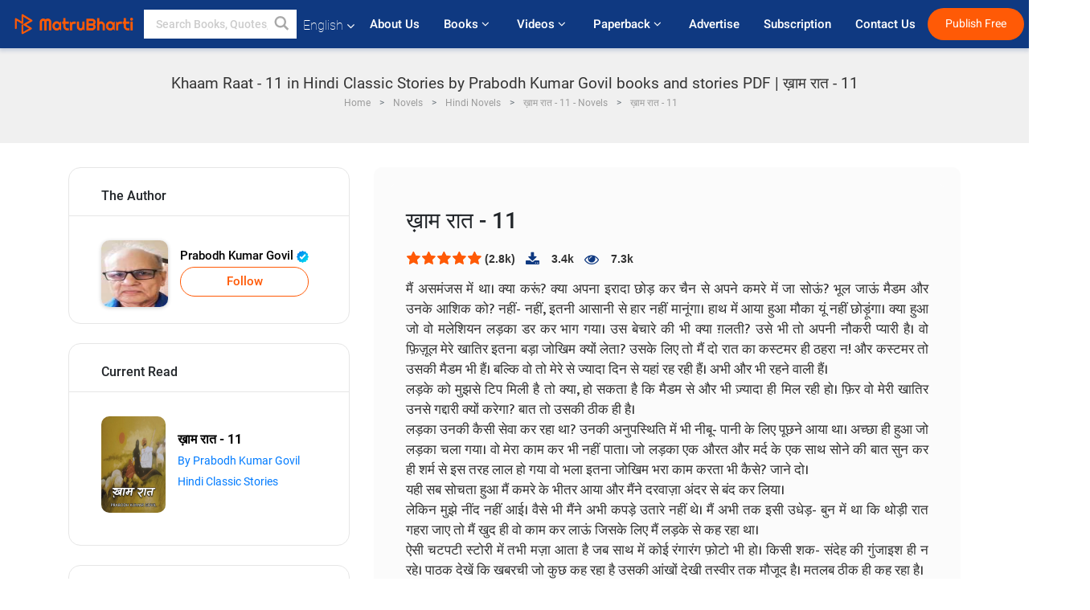

--- FILE ---
content_type: text/html; charset=UTF-8
request_url: https://www.matrubharti.com/book/read/content/19922438/khaam-raat-11
body_size: 22212
content:
<!DOCTYPE html>
<html lang="en" prefix="og: http://ogp.me/ns# fb: http://ogp.me/ns/fb# video: http://ogp.me/ns/video#">
  <head>
  	<!-- Google Tag Manager -->
		<script>(function(w,d,s,l,i){w[l]=w[l]||[];w[l].push({'gtm.start':
		new Date().getTime(),event:'gtm.js'});var f=d.getElementsByTagName(s)[0],
		j=d.createElement(s),dl=l!='dataLayer'?'&l='+l:'';j.async=true;j.src=
		'https://www.googletagmanager.com/gtm.js?id='+i+dl;f.parentNode.insertBefore(j,f);
		})(window,document,'script','dataLayer','GTM-MC2ZBLS');</script>
		<!-- End Google Tag Manager -->

	<meta charset="utf-8">
	<meta http-equiv="X-UA-Compatible" content="IE=edge">
	<meta name="viewport" content="width=device-width, initial-scale=1">
	<meta http-equiv="Content-Type" content="text/html;charset=utf-8" />
		<meta name="csrf-token" content="ZBIrDFr8d84FJKzCyJpotSCToaK2E9A6vMBQ6Y0t">
		 
		<title>Khaam Raat - 11 in Hindi Classic Stories by Prabodh Kumar Govil books and stories PDF | ख़ाम रात - 11</title> 
		<meta name="keywords" content="Khaam Raat - 11, Khaam Raat - 11 pdf download and read, Khaam Raat - 11 in Hindi, Prabodh Kumar Govil in Hindi short stories and books PDF download">
		<meta name="description" content="Khaam Raat - 11, Khaam Raat - 11 pdf download and read, Khaam Raat - 11 in Hindi, Prabodh Kumar Govil in Hindi short stories and books PDF download">
		
	<meta name="robots" content="all, max-snippet:150,  max-video-preview :180" />
	<meta name="googlebot" content="all, max-snippet:150,  max-video-preview :180" />
	<meta name="googlebot-news" content="all, max-snippet:150,  max-video-preview :180" />
		<link rel="shortcut icon" href="https://mbweb.b-cdn.net/assets/images/favicon/favicon.ico" type="image/x-icon"> 
	<!-- <link rel="icon" href="https://mbweb.b-cdn.net/assets/images/favicon/favicon.ico" type="image/icon">  -->
	
	
	<meta name="application-name" content="Matrubharti">
	<meta property="fb:app_id" content="944887672197779" /> 
	<meta property="fb:pages" content="421544768023245" />
	<meta property="al:android:url" content="https://www.matrubharti.com/book/read/content/19922438/khaam-raat-11">
    <meta property="al:android:package" content="com.nichetech.matrubharti">
    <meta property="al:android:app_name" content="Matrubharti">
	<meta property="al:ios:url" content="https://www.matrubharti.com/book/read/content/19922438/khaam-raat-11" />
    <meta property="al:ios:app_store_id" content="1013445673" />
    <meta property="al:ios:app_name" content="Matrubharti" />
		
	<link rel="canonical" href="https://www.matrubharti.com/book/19922438/khaam-raat-11" />
<meta property="fb:app_id" content="944887672197779" /> 
<meta property="og:site_name" content="Matrubharti">
<meta property="og:url" content="https://www.matrubharti.com/book/19922438/khaam-raat-11">
<meta property="og:title" content="ख़ाम रात - 11">
<meta property="og:image" content="https://mbassets.b-cdn.net/cdni/book-cover/mb_1641793907_030795000.jpg?w=700&amp;q=50">
<meta property="og:image:type" content="image/jpeg" /> 
<meta property="og:image:alt" content="Khaam Raat - 11 in Hindi Classic Stories by Prabodh Kumar Govil books and stories PDF | ख़ाम रात - 11">
<meta property="og:description" content="मैं असमंजस में था। क्या करूं? क्या अपना इरादा छोड़ कर चैन से अपने कमरे में जा सोऊं? भूल जाऊं मैडम और उनके आशिक को? नहीं- नहीं, इतनी आसानी से हार नहीं मानूंगा। हाथ में आया हुआ मौका यूं नहीं छोड़ूंगा। क्या हुआ जो वो मलेशियन लड़का डर कर भाग गया। उस बेचारे की भी क्या ग़लती? उसे भी तो अपनी नौकरी प्यारी है। वो फ़िज़ूल मेरे खातिर इतना बड़ा जोखिम क्यों लेता? उसके लिए तो मैं दो रात का कस्टमर ही ठहरा न! और कस्टमर तो उसकी मैडम भी हैं। बल्कि वो तो मेरे से ज्यादा दिन से यहां">
<meta property="og:type" content="article">
<meta property="og:image:width" content="600" />
<meta property="og:image:height" content="314" />
<meta property="article:publisher" content="https://www.facebook.com/matrubharti" />
<meta name="author" content="">
<meta name="twitter:card" content="photo">
<meta name="twitter:description" content="Khaam Raat - 11, Khaam Raat - 11 pdf download and read, Khaam Raat - 11 in Hindi, Prabodh Kumar Govil in Hindi short stories and books PDF download">
<meta name="twitter:dnt" content="on">
<meta name="twitter:title" content="Khaam Raat - 11 in Hindi Classic Stories by Prabodh Kumar Govil books and stories PDF | ख़ाम रात - 11">
<meta name="twitter:image" content="https://mbassets.b-cdn.net/cdni/book-cover/mb_1641793907_030795000.jpg?w=700&amp;q=50">
<meta name="twitter:app:name:iphone" content="Matrubharti">
<meta name="twitter:app:id:iphone" content="1013445673">
<meta name="twitter:app:name:ipad" content="Matrubharti">
<meta name="twitter:app:id:ipad" content="1013445673">
<meta name="twitter:app:name:googleplay" content="Matrubharti">
<meta name="twitter:app:id:googleplay" content="com.nichetech.matrubharti">
<meta name="application-name" content="Matrubharti">
<meta property="fb:pages" content="421544768023245" />

<link rel="alternate" hreflang="en" href="https://www.matrubharti.com/book/read/content/19922438/khaam-raat-11" />
<link rel="alternate" hreflang="hi" href="https://www.matrubharti.combook/read/content/19922438/khaam-raat-11" />
<link rel="alternate" hreflang="x-default" href="https://www.matrubharti.com/book/read/content/19922438/khaam-raat-11" />
	
	<script type="text/javascript">
		var APP_URL = "https:\/\/www.matrubharti.com\/"
		var webiste = "normal";
	</script>

			
		<script>window._token="ZBIrDFr8d84FJKzCyJpotSCToaK2E9A6vMBQ6Y0t",window.url="https://www.matrubharti.com/book/read/content/19922438/khaam-raat-11",window.save="Save",window.series_available_please="write-story.series_available_please",window.minimum_four_char="Enter minimum 4 character.",window.save_draft="Your story has been saved as a draft.",window.follow="Follow",window.following="Following",window.thanks_rating="Thanks for the rating",window.successfully_rating="Rating and review updated successfully!",window.star_rating_error="Star rating min 0.5 required.",window.book_rating="Please give min 0.5 rating",window.mobile_number_validation="Please enter Mobile number",window.enter_velid_mobile_six_char=" Your Mobile number must consist of at least 6 characters",window.download_link_success="The Download Link has been successfully sent to your Mobile Number. Please Download the App.",window.login_validation="Please enter valid Email ID/Mobile number",window.event_enter_name="Please enter your Name",window.event_enter_email_valid="Please enter valid E-mail address",window.email_validation="Please provide your E-mail Address.",window.captcha_required="Captcha Required!",window.email_validation_valid="Please enter valid E-mail Address.",window.message_validation="Please enter message.",window.enter_velid_mobile_email_six_char="Your E-mail address or Mobile number must consist of at least 6 characters",window.enter_user_name="Enter your username.",window.name_already_exist="Sorry, Name already exist. Please use another one.",window.username_not_available="This username isn&#039;t available on Matrubharti. Please try another.",window.enter_user_name1="Enter Username",window.username_update_msg="Your username updated successfully",window.only_number_not_allow="Only number not allow with special character.",window.enter_velid_mobile="Please enter valid Mobile number.",window.valid_enter_otp="Enter valid OTP",window.special_character_is_not="Special character is not allowed first or last.",window.contains_invilid="Contains invalid characters.",window.can_not_be_all="Cannot be all numbers.",window.consecutive_special="Consecutive special characters disallowed",window.please_enter_name="Please enter your name",window.select_category="Please select category",window.select_language="Please select language",window.select_tag="Please select tag",window.tag_language="Please select Language and Category",window.file_not_support="write-story.file_not_support",window.title_add_to_favorite="Add to Favorite",window.added_to_favorite_list="Added to favorite list",window.title_remove_from_favorite=" Remove from Favorite",window.favourite_list_msg_remove="Removed from favorite list",window.allow_only_100_charecter="common.allow_only_100_charecter",window.give_rating="Please give rating",window.sending="Sending",window.send_review="Send Review",window.limit_bites_word="Maximum words limit is 500",window.special_charecter_error="Special character should not be allow",window.username_validation_four="Username should be at least 4 character",window.username_validation_fifty="Username length should be less than 50 character",window.languageName="www";</script>

	<link media="all" rel="stylesheet" href="https://mbweb.b-cdn.net/assets/web/css/font-awesome.min.css?v=8.1" async defer/>
    <!-- <link rel="stylesheet" href="https://mbweb.b-cdn.net/assets/css/bootstrap.min.css" /> -->
    <link media="all" rel="stylesheet" href="https://mbweb.b-cdn.net/assets/bootstrap/bootstrap.min.css"/>
	 <link media="all" href='https://fonts.googleapis.com/css?family=Poppins' rel='stylesheet' type='text/css'>
    <!-- <link rel="stylesheet" href="https://cdn.jsdelivr.net/npm/bootstrap@4.0.0/dist/css/bootstrap.min.css" integrity="sha384-Gn5384xqQ1aoWXA+058RXPxPg6fy4IWvTNh0E263XmFcJlSAwiGgFAW/dAiS6JXm" crossorigin="anonymous"> -->

	<link rel="stylesheet" href="https://mbweb.b-cdn.net/assets/css/jquery-ui.css?v=8.1" />
	<link rel="stylesheet" media="all" href="https://mbweb.b-cdn.net/assets/dist/common_for_all_site.css?v=8.1" async/>
	
		
	<link rel="stylesheet" href="https://mbweb.b-cdn.net/assets/dist/main.css?v=8.1">  
<link rel="stylesheet" href="https://mbweb.b-cdn.net/assets/dist/maudio.css?v=8.1">  
<link rel="stylesheet" href="https://mbweb.b-cdn.net/assets/dist/flashy.min.css?v=8.1">
<style type="text/css">.previous{color:black}.next{color:white}.round{border-radius:50%}</style>

<style type="text/css">
	.contentimage-div{margin:0 auto;text-align:center!important;display:block}
	.contentimage-div .contentimage-title{font-size:25px!important}
	.contentimage-div .animated-img{width:100%;max-width:300px}
	.contentimage-div .upgrade-btn{width:120px;height:40px;position:relative;color:#fff!important;border:0;border-radius:20px;font-family:'Heebo',sans-serif!important;font-size:14px!important;margin-top:0;font-stretch:normal;font-style:normal;line-height:2;letter-spacing:normal;text-align:center;background-color:#ff5a06}
	.download_app{padding:10px 0}
	.contentimage-div h1,.contentimage-div h2{text-align:center}
	.contentimage-div p{text-align:center!important;padding-top:10px}
</style>
	
	 
	
	<link rel="stylesheet" media="all" href="https://mbweb.b-cdn.net/assets/css/star-rating.min.css?v=8.1" />
		
		<link rel="stylesheet" media="all" href="https://mbweb.b-cdn.net/assets/dist/navigation.css?v=8.1" />
	<link rel="stylesheet" media="all" href="https://mbweb.b-cdn.net/assets/dist/common-web.css?v=8.1" />

		
	<script async src="https://cdn.zipy.ai/sdk/v1.0/zipy.min.umd.js" crossorigin="anonymous"></script> <script> window.zipy && window.zipy.init('d900b678');</script>

			 
	<script src="https://mbweb.b-cdn.net/js/jquery-3.3.1.min.js?v=8.1"></script>
	<script type="text/javascript" src="https://mbweb.b-cdn.net/js/maudio.js?v=8.1"></script>
	<!-- flashy.min.js marge in maudio.js -->
	<!-- <script type="text/javascript" src="https://mbweb.b-cdn.net/js/flashy.min.js?v=8.1"></script> -->
	<script>
		window.displayMessageFlag=true,window.nextPrevFlag=true,window.insertFlag=true,window.playoneonClick=true,window.issingleplayaudio=true,window.volume="",window.checkSeriesLength="",window.daynamicMp3="",window.BookName="",window.previousIndex="",window.checkisSeries="",window.duration="",window.prefix="https://mbcdn1.b-cdn.net/",window.prviousIcon="https://mbweb.b-cdn.net/assets/images/previous.svg",window.nextIcon="https://mbweb.b-cdn.net/assets/images/next.svg";

		$(document).on('click',".bottom-book-previous",function(){ fbq('track', 'Previous book read'); });
		$(document).on('click',".bottom-book-next",function(){ fbq('track', 'Next book read'); });
		$('.listen-blue-btn').click(function(){ fbq('track', 'Listen Audio'); })
		$(document).ready(function(){
			$('#playmusic').click(function(){
				if(window.playoneonClick){
					$(this).remove();
					$('.appendname').fadeIn();
					window.playoneonClick = false;
					$('#app').css("display","block");
					$('.play').click();
					updateTime();
				}
			});
			$('[class=flashy__success]').click(function() {
				flashy(window.message, { type : 'flashy__info' });
			});
			window.checkisSeries  = "1";
			var booklist = "[]";
			var Mp3Array  = JSON.parse(booklist.replace(/&quot;/g,'"'));
			window.curruntBookdatas = Mp3Array;
			var datareverse		 = "[]";
			var Mp3Arrayreverse  = JSON.parse(datareverse.replace(/&quot;/g,'"'));
			window.reversedata   = Mp3Arrayreverse;
			if(window.checkisSeries){
				var Mp3Arrayreverse  = JSON.parse(datareverse.replace(/&quot;/g,'"'));
				window.reversedata   = Mp3Arrayreverse;
			}
			var ebook_mp3_name = "";
			var book_id  = "19922438";
			window.curruntBook = book_id;
			window.checkSeriesLength = "0";
			audioInit(ebook_mp3_name);
			$('audio').on('playing',function(){
				if(window.displayMessageFlag){
					window.displayMessageFlag = false;	
					window.message = window.curruntBookdatas[book_id].book_title;
					$('[class=flashy__success]').click();
					$('.appendname').fadeIn();
					$('#parentmp3').addClass("BookAudioPlayer");
					$('.appendname').html(curruntBookdatas[book_id].book_title)
				}
			})
			$('audio').on('ended',function(){ commonTimeUpdate("2","1"); });
		$('audio').on('ended',function(){ /*alert("asd"); next();*/ });
			$('audio').on('ratechange',function(){ console.log('ratechange') });
			$('audio').on('suspend',function(){ console.log('suspend') });
		});
	</script>
	<script type="text/javascript" src="https://mbweb.b-cdn.net/js/audioconfig.js?v=8.1"></script>
		
		<script async src="https://accounts.google.com/gsi/client"></script>
    <meta name="google-signin-scope" content="profile email">
    <meta name="google-signin-client_id" content="157969769344-3s1n3pu45gnbrq4nds2ga67mc7edlkkl.apps.googleusercontent.com">
	<script async defer src="https://apis.google.com/js/platform.js?onload=init"></script>
		
	<!-- ANALYTICS -->
	<script>
	(function(i,s,o,g,r,a,m){i['GoogleAnalyticsObject']=r;i[r]=i[r]||function(){
	(i[r].q=i[r].q||[]).push(arguments)},i[r].l=1*new Date();a=s.createElement(o),
	m=s.getElementsByTagName(o)[0];a.async=1;a.src=g;m.parentNode.insertBefore(a,m)
	})(window,document,'script','https://mbweb.b-cdn.net/js/analytics.js','ga');

	ga('create', 'UA-59726154-1', 'auto');
	ga('send', 'pageview');
	</script>	<!-- Facebook Pixel Code -->
	<script>
		!function(h,a,i,c,j,d,g){if(h.fbq){return}j=h.fbq=function(){j.callMethod?j.callMethod.apply(j,arguments):j.queue.push(arguments)};if(!h._fbq){h._fbq=j}j.push=j;j.loaded=!0;j.version="2.0";j.queue=[];d=a.createElement(i);d.async=!0;d.src=c;g=a.getElementsByTagName(i)[0];g.parentNode.insertBefore(d,g)}(window,document,"script","https://connect.facebook.net/en_US/fbevents.js");
		fbq('init', '2438210503110048'); 
		fbq('track', 'PageView');
		//fbq('set', 'autoConfig', 'false');
	</script>
	<noscript> <img height="1" width="1" src="https://www.facebook.com/tr?id=2438210503110048&ev=PageView&noscript=1"/> </noscript>
	<!-- End Facebook Pixel Code -->
			<script async src="https://pagead2.googlesyndication.com/pagead/js/adsbygoogle.js?client=ca-pub-6029153700986991"
     crossorigin="anonymous"></script>
</head>
<body class="mbvishesh">
	<!-- Google Tag Manager (noscript) -->
	<noscript>
		<iframe src="https://www.googletagmanager.com/ns.html?id=GTM-MC2ZBLS"	height="0" width="0" style="display:none;visibility:hidden"></iframe>
	</noscript>
	<!-- End Google Tag Manager (noscript) -->
		
	<div id="divLoading"></div>
	
	 
    
    <div class="modal fade modal_app" id="conformationPopup" role="dialog">
	  <div class="modal-dialog">
		<div class="modal-content">
		  <div class="modal-header"> <button type="button" class="close" data-dismiss="modal">&times;</button> </div>
		  <div class="modal-body">
			<a href="https://apps.matrubharti.com"><button class="btn btn-info"><i class="fa fa-download" aria-hidden="true"></i> Download Our App</button></a>
			<div class="or-line"> <span>OR</span> </div>
			<button class="btn btn-info" data-dismiss="modal"><i class="fa fa-play" aria-hidden="true"></i> Continue On Web</button>
		  </div>
		</div>
	  </div>
	</div>
	
	<div id="dialog-message" title="Link Sent" style="display:none;"><p> The Download Link has been successfully sent to your Mobile Number. Please Download the App.</p></div>
	
	<div class="common_loader" style="display:none;"><p><img style="height:100px;" src="https://mbweb.b-cdn.net/assets/images/loader1.gif" alt="Matrubharti Loading..."></p></div>
	
	<!-- Header -->
	<div class="modal fade" id="limitPlan" role="dialog" >
  <div class="modal-dialog">
	<div class="modal-content">
	  <div class="modal-header"><button type="button" class="close" data-dismiss="modal">&times;</button></div>
	  <div class="modal-body">Your daily story limit is finished please upgrade your plan</div>
	  <a href="/subscription">Yes</a>         
	  <button type="button" class="close" data-dismiss="modal">No</button>      
	</div>
  </div>
</div>

 
<nav class="navbar navbar-expand-lg navbar-inverse customnav darkHeader stick-nav top-header">
  <div class="container-fluid">
	<div class="row-flex">
	  <div class="navbar-header inner-page-header align-items-center">
		<!-- <button type="button" class="navbar-toggle collapsed" data-toggle="collapse" data-target="#navbar" aria-expanded="false" aria-controls="navbar">
		  <span class="sr-only">Toggle navigation</span>
		  <span class="icon-bar"></span>
		  <span class="icon-bar"></span>
		  <span class="icon-bar"></span>
		</button>
		 -->
				  <a class="navbar-brand" href="https://www.matrubharti.com"><img src="https://mbweb.b-cdn.net/mail/logo_2_0_orange.png" class="inner-display" alt="Matrubharti" title="Matrubharti" style="height: 26px;"/></a>
		
		
		 
		  <div class="search-main inner-display">
						  			  	<form method="GET" action="https://www.matrubharti.com/search" accept-charset="UTF-8" id="search0">
			  						<div class="input-group">
			  <input type="keyword" name="keyword" aria-label="keyword" placeholder=" Search Books, Quotes, Friends &amp; Vishesh Video" maxlength="150" class="search form-control white-bg" id="keyword0">
			  <button type="submit" role="button" aria-label="search" class="">
				<svg width="20" height="20" viewBox="0 0 17 18" class="" xmlns="http://www.w3.org/2000/svg"><g fill="#4a4a4a" fill-rule="evenodd"><path class="_2BhAHa" d="m11.618 9.897l4.225 4.212c.092.092.101.232.02.313l-1.465 1.46c-.081.081-.221.072-.314-.02l-4.216-4.203"></path><path class="_2BhAHa" d="m6.486 10.901c-2.42 0-4.381-1.956-4.381-4.368 0-2.413 1.961-4.369 4.381-4.369 2.42 0 4.381 1.956 4.381 4.369 0 2.413-1.961 4.368-4.381 4.368m0-10.835c-3.582 0-6.486 2.895-6.486 6.467 0 3.572 2.904 6.467 6.486 6.467 3.582 0 6.486-2.895 6.486-6.467 0-3.572-2.904-6.467-6.486-6.467"></path></g></svg>
			  </button>
			</div>
			</form>
		  </div>
				
	    <ul class="language-selection" id="lang_ddr">
		  <li class="dropdown">
			<a href="#" class="dropdown-toggle align-items-center" data-toggle="dropdown" role="button" aria-haspopup="true" aria-expanded="false">
			  English			<i class="fa fa-angle-down" style="margin:0 4px"></i></a>
						<ul class="dropdown-menu" onClick="facebookpixel_lang()" style="">
			  <li class="active"><a href="https://www.matrubharti.com/" data-value="English">English</a></li>
			  <li class=""><a href="https://hindi.matrubharti.com/" data-value="हिंदी">हिंदी</a></li>  
			  <li class=""><a href="https://gujarati.matrubharti.com/" data-value="ગુજરાતી">ગુજરાતી</a></li>
			  <li class=""><a href="https://marathi.matrubharti.com/" data-value="मराठी">मराठी</a></li>
			  <li class=""><a href="https://tamil.matrubharti.com/stories/new-released" data-value="தமிழ்">தமிழ்</a></li>
			  <li class=""><a href="https://telugu.matrubharti.com/stories/new-released" data-value="తెలుగు">తెలుగు</a></li>
			  <li class=""><a href="https://bengali.matrubharti.com/stories/new-released" data-value="বাংলা">বাংলা</a></li>
			  <li class=""><a href="https://malayalam.matrubharti.com/stories/new-released" data-value="മലയാളം">മലയാളം</a></li>
			  <li class=""><a href="https://kannada.matrubharti.com/stories/new-released" data-value="ಕನ್ನಡ">ಕನ್ನಡ</a></li>
			  <li class=""><a href="https://urdu.matrubharti.com/stories/new-released" data-value="اُردُو">اُردُو</a></li>
			  <!-- <li class=""><a href="https://french.matrubharti.com/" data-value="français">français</a></li>
			  <li class=""><a href="https://spanish.matrubharti.com/" data-value="Español">Español</a></li> -->
			</ul> 
		  </li>
		</ul>
		<a rel="noopener" aria-label="matrubharti app" href="https://apps.matrubharti.com"><div class="appIcon"></div></a>
	  </div>
	  
	  <div class="header-right align-items-center">
		<div id="navbar" class="collapse navbar-collapse inner-page-nav" style="">
		  <ul class="nav navbar-nav align-items-center">
		  	<li class=""><a class="btn-hover nav-link" href="https://www.matrubharti.com/about-us">About Us</a></li>
		  
			<!-- <li class="vishesh_mega_menu align-items-center">
				<a href="http://bitesapp.in/" class="dropdown-toggle js-activated disabled btn-hover" >Quotes <i class="fa fa-angle-down"></i> </a>
				<ul class="dropdown-menu">
					<li class="sub_ddr">
					  <ul>
						<li><a href="http://bitesapp.in/" target="_blank">Trending Quotes</a></li>
						<li><a href="https://video.matrubharti.com/" target="_blank">Short Videos</a></li>
						<li></li>
					  </ul>
					</li>
				</ul>
			</li> -->
			
						  <li class="vishesh_mega_menu align-items-center">
				<a href="https://www.matrubharti.com/novels" class="dropdown-toggle js-activated disabled btn-hover" >Books <i class="fa fa-angle-down"></i> </a>
				<ul class="dropdown-menu">
					<li class="sub_ddr">
					  <ul>
						<li><a href="https://www.matrubharti.com/novels" target="_blank">New Novels</a></li>
						<li><a href="https://www.matrubharti.com/stories/new-released" target="_blank">New Stories</a></li>
						<li><a href="https://www.matrubharti.com/novels/best-novels" target="_blank">Best Sellers</a></li>
						<li><a href="https://www.matrubharti.com/authors/top100" target="_blank">Top Authors</a></li>
						<li><a href="https://www.matrubharti.com/benefits-to-authors" target="_blank">Author Benefits</a></li>
						<li><a href="https://www.matrubharti.com/faq" target="_blank">FAQs</a></li>
					  </ul>
					</li>
				</ul>
			  </li>
			
			
<li class="vishesh_mega_menu align-items-center">
				<a href="https://www.matrubharti.com/videos" class="btn-hover" >Videos <i class="fa fa-angle-down"></i> </a>
				<ul class="dropdown-menu">
					<li class="sub_ddr">
					  <ul>
						<li><a href="https://www.matrubharti.com/videos/top-trending" target="_blank">Most Trending</a></li>
						<li><a href="https://www.matrubharti.com/videos/short-films" target="_blank">Short Films</a></li>
						<li><a href="https://www.matrubharti.com/videos/drama" target="_blank">Drama</a></li>
						<!-- <li><a href="https://www.matrubharti.com/authors/top100" target="_blank">Interviews</a></li> -->
						<li><a href="https://www.matrubharti.com/videos/poem" target="_blank">Poetry</a></li>
						<li><a href="https://www.matrubharti.com/videos/comedy" target="_blank">Comedy</a></li>
					  </ul>
					</li>
				</ul>
			  </li>
 			<li class="vishesh_mega_menu align-items-center">
				<a href="https://www.matrubharti.com/paperback" class="dropdown-toggle js-activated disabled btn-hover" >Paperback <i class="fa fa-angle-down"></i> </a>
				<ul class="dropdown-menu">
					<li class="sub_ddr">
					  <ul>
						<li><a href="https://www.matrubharti.com/book-publish" target="_blank">Publish Paperback</a></li>
						<li><a href="https://www.amazon.in/s?i=merchant-items&me=AXT2ZKR2O5GG1" target="_blank">Buy Paperback</a></li>
					  </ul>
					</li>
				</ul>
			  </li>
			<!-- <li class="align-items-center"><a target="_blank" class="btn-hover" href="https://www.matrubharti.com/videos">Videos</a></li> -->
			 <!--  <li class="vishesh_mega_menu align-items-center">
				<a href="https://www.matrubharti.com/videos" class="dropdown-toggle js-activated disabled btn-hover">Videos <i class="fa fa-angle-down"></i> </a>
				<ul class="dropdown-menu mega-dropdown-menu">
					<li class="sub_ddr">
						<ul>
							<li><a href="https://www.matrubharti.com/videos/motivational">Motivational</a></li>
							<li><a href="https://www.matrubharti.com/videos/natak">Natak</a></li>
							<li><a href="https://www.matrubharti.com/videos/sangeet">Sangeet</a></li>
							<li><a href="https://www.matrubharti.com/videos/mushayra">Mushayra</a></li>
							<li><a href="https://www.matrubharti.com/videos/web-series">Web Series</a></li>
							<li><a href="https://www.matrubharti.com/videos/short-films">Short Film</a></li>
						</ul>
					</li>
				</ul>
			  </li> -->
			
			  <!-- <li class="align-items-center"><a class="btn-hover" href="https://blog.matrubharti.com/category/writing-competitions/" target="_blank">Contest</a></li> -->
						
			<li class="align-items-center"><a target="_blank" class="btn-hover" href="https://www.matrubharti.com/advertiser">Advertise</a></li>
			
			<li class="align-items-center"><a target="_blank" class="btn-hover" href="https://www.matrubharti.com/subscription">Subscription</a></li>
			
			<li class="align-items-center"><a target="_blank" class="btn-hover" href="https://www.matrubharti.com/contact">Contact Us</a></li>
		  </ul>   
		  
		</div>

		<div class="right-items align-items-center">
		  		  
		  <div class="write-now">
						  <a href="https://www.matrubharti.com/benefits-to-authors" class="btn btn-hover-blue">Publish Free</a>
					  </div>   
		 
		  			   
				<div class="sing_in">
					<ul><li><a href="#" data-toggle="modal" data-target="#loginmodal" data-dismiss="modal" onClick="facebookpixel()">Log In </a></li></ul>
				</div> 
			  					</div>
	  </div>
	</div>
</nav>
	
	
	
	<!-- Body -->
	<section class="book-read-main">
    <!-- <div class="booknames-head">
	  <div class="container">
		<article>
		  <div class="row">
			<div class="col-md-12">
			  <div class="popular-book-section book-names">
				<ul class="headeraudio">
				  <li title="ख़ाम रात - 11">
					<a href="https://www.matrubharti.com/book/19922438/khaam-raat-11"> <img class="book-image" src="https://mbassets.b-cdn.net/cdni/book-cover/mb_1641793907_030795000.jpg?w=250&amp;q=50" onError="this.src='https://mbassets.b-cdn.net/cdni/book-cover/mb_no_cover.png?w=130&amp;q=55'" alt="ख़ाम रात - 11" loading="lazy" /> </a>
					<div class="book-text">
					  <h6><a href="https://www.matrubharti.com/book/19922438/khaam-raat-11">ख़ाम रात - 11</a></h6>
					  <p><a class="author-name" href="https://www.matrubharti.com/prabodhgovilgmailcom">Prabodh Kumar Govil</a>  <img class="verified" src="https://mbweb.b-cdn.net/assets/images/verified_icon.svg" alt="Matrubharti Verified" /> </p>
					</div>
				  </li>
				</ul>
			  </div>
			</div>
		  </div>
		</article>
	  </div>
	</div> -->

	<div class="clearfix"></div>
	<section class="new-breadcrumb">
		<div class="container">	
			<div class="row">	
				<div class="col-md-12">
					<div class="meta_parent mb-0">     
						<h1 class="mb-0">Khaam Raat - 11 in Hindi Classic Stories by Prabodh Kumar Govil books and stories PDF | ख़ाम रात - 11</h1>
						<!-- Breadcrumb -->
						<ol class="breadcrumb commonbreadcrumb" itemscope itemtype="http://schema.org/BreadcrumbList">

						
								<li class="breadcrumb-item" itemprop="itemListElement" itemscope itemtype="http://schema.org/ListItem">
									<meta itemprop="position" content="1"/>
									<a itemprop="item" href="https://www.matrubharti.com"><span itemprop="name">Home</span></a>
								</li>
								<li class="breadcrumb-item" itemprop="itemListElement" itemscope itemtype="http://schema.org/ListItem">
									<meta itemprop="position" content="2"/>
									<a itemprop="item" href="https://www.matrubharti.com/novels"><span itemprop="name">Novels</span></a>
								</li>
								<li class="breadcrumb-item" itemprop="itemListElement" itemscope itemtype="http://schema.org/ListItem">
									<meta itemprop="position" content="3"/>
									<a itemprop="item" href="https://www.matrubharti.com/novels/hindi"><span itemprop="name">Hindi Novels</span></a>
								</li>
								<li class="breadcrumb-item" itemprop="itemListElement" itemscope itemtype="http://schema.org/ListItem">
									<meta itemprop="position" content="3"/>
									<a itemprop="item" href="https://www.matrubharti.com/novels/32470/khaam-raat-11-by-prabodh-kumar-govil"><span itemprop="name">ख़ाम रात - 11 - Novels</span></span></a>
								</li>
								<li class="breadcrumb-item active" itemprop="itemListElement" itemscope itemtype="http://schema.org/ListItem">
									<meta itemprop="position" content="4"/>
									<a itemprop="item" href="https://www.matrubharti.com/book/read/content/19922438/khaam-raat-11"><span itemprop="name">ख़ाम रात - 11</span></a>
								</li>
								
								
							</ol>
					</div>   
				</div>
			</div>
		</div>
	</section>

	<div class="book-readmiddle">
		<div class="container">
						<article>
				<div class="row">
					<input type="hidden" value="19922438" id="book_id" name="book_id" >
					<input type="hidden" value="khaam-raat-11" id="book_id_title" name="book_id_title" >
					<div class="text-left"> <!-- For the size 160x600 -->
<style>
.example_responsive_2 { width: 160px; height: 60px; }
@media(min-width: 500px) { .example_responsive_2 { width: 160px; height: 60px; } }
@media(min-width: 800px) { .example_responsive_2 { width: 200px; height: 60px; } }
</style>

<script async src="https://pagead2.googlesyndication.com/pagead/js/adsbygoogle.js?client=ca-pub-6029153700986991"
     crossorigin="anonymous"></script>
<!-- MB-New-Ad-Header -->
<ins class="adsbygoogle"
     style="display:block; text-align: center;"
     data-ad-client="ca-pub-6029153700986991"
     data-ad-slot="5896261999"
     data-ad-format="auto"
     data-full-width-responsive="true"></ins>
<script>
     (adsbygoogle = window.adsbygoogle || []).push({});
</script> </div>
					<div class="col-md-4">
						<div class="book-categories mb-4">
							<h5 class="book-categories-title">The Author</h5>
							<div class="follow-board-text center-block">
								<div class="author-det-new">
									<a href="https://www.matrubharti.com/prabodhgovilgmailcom"> 
										<img class="carousal-img user-sidebar-image" src="https://mbassets.b-cdn.net/cdni/avtar-u/1719935090_067209300.jpg?w=100&amp;q=50" onError="this.src='https://mbweb.b-cdn.net/images/nouser.png' " alt="Prabodh Kumar Govil profile" title="Prabodh Kumar Govil profile"> 
									</a>
									<div class="auth-cap-new"><p> 
										<a href="https://www.matrubharti.com/prabodhgovilgmailcom">Prabodh Kumar Govil  <img class="verified" src="https://mbweb.b-cdn.net/assets/images/verified_icon.svg" alt="Matrubharti Verified" />  	
										  						<a class="btn-mb btn-orange follow-btn" href="javascript:void(0);" data-toggle="modal" data-target="#loginmodal" data-dismiss="modal"> Follow</a>
					  	
						
										</div>

									</div>

									


								</div>
							</div>

							<div class="book-categories mb-4">
								<h5 class="book-categories-title">Current Read</h5>
								<ul class="book-categories-ul">
									<li class="cat-item cat-item-book">
										<div class="cat-list-inner">
											<a href="">
												<img onError="this.src='https://mbassets.b-cdn.net/cdni/book-cover/mb_no_cover.png?w=130&amp;q=55'" src="https://mbassets.b-cdn.net/cdni/book-cover/mb_1641793907_030795000.jpg?w=160&amp;q=90" alt="Prabodh Kumar Govil profile" title="Prabodh Kumar Govil profile" loading="lazy" >
											</a>
											<div class="cat-content">
												<a class="cat-title" href=""><span>ख़ाम रात - 11</span></a>
												<a href="https://www.matrubharti.com/prabodhgovilgmailcom" class="by-auth">By Prabodh Kumar Govil</a>
												<p class="ser-details">
												<a href="												https://www.matrubharti.com/stories/hindi/classic-stories
												 
												">
																	Hindi Classic Stories
								 </p></a>
											</div>
										</div>
									</li>
								</ul>
							</div>


							<div class="book-categories mb-4">
								<h5 class="book-categories-title">Share</h5>
								<ul class="book-categories-ul">
									<li class="cat-item cat-item-book">
										<a href="javascript:void();" onClick="window.open('https://www.facebook.com/sharer/sharer.php?u=https://www.matrubharti.com/book/19922438/khaam-raat-11', 'facebook', 'menubar=no, toolbar=no, resizable=yes, scrollbars=yes, width=600, height=600, left=500, top=130');" class="share-buttons share-button-fb"> 
											<i class="fa fa-facebook"></i> Facebook</a>
										</li>

										<li class="cat-item cat-item-book">
											<a href="javascript:void();" onClick="window.open('https://twitter.com/intent/tweet?url=https://www.matrubharti.com/book/19922438/khaam-raat-11', 'twitter', 'menubar=no,toolbar=no,resizable=yes,scrollbars=yes,width=600,height=600,left=500,top=130');" class="share-buttons share-button-tw">
												<i class="fa fa-twitter"></i>
											Twitter</a>
										</li>

										<li class="cat-item cat-item-book">
											<a href="javascript:void();" onClick="window.open('https://api.whatsapp.com/send?phone=&text=https://www.matrubharti.com/book/19922438/khaam-raat-11', 'whatsapp', 'menubar=no,toolbar=no,resizable=yes,scrollbars=yes,width=700,height=600,left=500,top=130');" class="share-buttons share-button-wp"><i class="fa fa-whatsapp"></i>Whatsapp</a>
										</li>

									</ul>
								</div>


								<div class="book-categories mb-4">
									<h5 class="book-categories-title">Featured Books</h5>
									<ul class="book-categories-ul">

										<!-- STATIC DATA -->
																				<!-- end -->

																				<li class="cat-item cat-item-book">
											<div class="cat-list-inner">
												<a href="https://www.matrubharti.com/book/19987497/love-without-possession-by-kinjaal-pattell">
													<!-- <img src="https://mbassets.b-cdn.net/cdni/book-cover/1768988713_068599100.jpg?w=250&amp;q=50"> -->
												</a>
												<div class="cat-content">
													<a class="cat-title" href="https://www.matrubharti.com/book/19987497/love-without-possession-by-kinjaal-pattell"><span>મૌન પ્રેમ: અપૂર્ણતામાં પૂર્ણતા</span></a>
													<p>
													શું પ્રેમ એટલે માત્ર સાથે રહેવું? શું પ્રેમનું અસ્તિત્વ માત્...</p>

												</div>
											</div>
										</li>
																				<li class="cat-item cat-item-book">
											<div class="cat-list-inner">
												<a href="https://www.matrubharti.com/book/19987454/watetprpofing-by-ashish">
													<!-- <img src="https://mbassets.b-cdn.net/cdni/book-cover/1768974655_099545200.jpg?w=250&amp;q=50"> -->
												</a>
												<div class="cat-content">
													<a class="cat-title" href="https://www.matrubharti.com/book/19987454/watetprpofing-by-ashish"><span>અંતર્મનનો દર્પણ waterproofing business માટે</span></a>
													<p>
													અંતરમનનો દર્પણ : Business &amp; Waterproofing ની સચ્ચાઈ (ભગવદ્દગ...</p>

												</div>
											</div>
										</li>
																				<li class="cat-item cat-item-book">
											<div class="cat-list-inner">
												<a href="https://www.matrubharti.com/book/19987494/bred-vada-yakub-ni-amar-varta-by-harshad-ashodiya">
													<!-- <img src="https://mbassets.b-cdn.net/cdni/book-cover/1768988313_053213500.jpg?w=250&amp;q=50"> -->
												</a>
												<div class="cat-content">
													<a class="cat-title" href="https://www.matrubharti.com/book/19987494/bred-vada-yakub-ni-amar-varta-by-harshad-ashodiya"><span>બ્રેડવાળા યાકુબની અમર વાર્તા</span></a>
													<p>
													બ્રેડવાળા યાકુબની અમર વાર્તા જર્મનીના એક નાનકડા ગામમાં યાકુબ...</p>

												</div>
											</div>
										</li>
																				<li class="cat-item cat-item-book">
											<div class="cat-list-inner">
												<a href="https://www.matrubharti.com/book/19986647/roy-the-prince-of-his-own-fate-25-by-mrigtrushna-r">
													<!-- <img src="https://mbassets.b-cdn.net/cdni/book-cover/mb_1748856186_065950200.jpg?w=250&amp;q=50"> -->
												</a>
												<div class="cat-content">
													<a class="cat-title" href="https://www.matrubharti.com/book/19986647/roy-the-prince-of-his-own-fate-25-by-mrigtrushna-r"><span>રૉય - ધ પ્રિન્સ ઓફ હિઝ ઑવ્ન ફૅટ - 25</span></a>
													<p>
													&quot;હું લઈને આવું સાહસ,મહેનત ને આસ,તું સમય લઈ આવ.ચાલ રમીએ રમત જ...</p>

												</div>
											</div>
										</li>
																				<li class="cat-item cat-item-book">
											<div class="cat-list-inner">
												<a href="https://www.matrubharti.com/book/19986174/hu-taari-yaad-ma-2-45-by-anand-gajjar">
													<!-- <img src="https://mbassets.b-cdn.net/cdni/book-cover/1588662171_063043100.jpg?w=250&amp;q=50"> -->
												</a>
												<div class="cat-content">
													<a class="cat-title" href="https://www.matrubharti.com/book/19986174/hu-taari-yaad-ma-2-45-by-anand-gajjar"><span>હું તારી યાદમાં 2 - (ભાગ-૪૫)</span></a>
													<p>
													હું અને મલય બન્ને તેની બાઇક પર લટાર મારવા નીકળી પડ્યા હતા. ચ...</p>

												</div>
											</div>
										</li>
																				<!-- <li class="cat-item cat-item-book">
											<div class="cat-list-inner">
												<a href="">
													<img src="https://mbassets.b-cdn.net/cdni/book-cover/mb_1692178314_062971000.jpg?w=250&amp;q=50">
												</a>
												<div class="cat-content">
													<a class="cat-title" href=""><span>Rich Dad Poor Dad</span></a>
													<p>Sed voluptatem neque mollitia possimus. Ut quia </p>

												</div>
											</div>
										</li>

										<li class="cat-item cat-item-book">
											<div class="cat-list-inner">
												<a href="">
													<img src="https://mbassets.b-cdn.net/cdni/book-cover/1600254945_091585700.jpg?w=250&amp;q=50">
												</a>
												<div class="cat-content">
													<a class="cat-title" href=""><span>Rich Dad Poor Dad</span></a>
													<p>Sed voluptatem neque mollitia possimus. Ut quia </p>

												</div>
											</div>
										</li> -->


									</ul>
								</div>

<!-- category -->
<div class="book-categories mt-4">
											<h5 class="book-categories-title">Categories</h5>
											<ul class="book-categories-ul">
																																																
												<li class="cat-item">

													<div class="form-check" onclick="window.location='https://www.matrubharti.com/stories/short-stories'" style="cursor:pointer;">
														<input type="checkbox" class="form-check-input" style="cursor:pointer;">
														<label class="form-check-label" for="ExampleCheck1" style="cursor:pointer;">Short Stories</label>
													</div>

												</li>
												
																																				
												<li class="cat-item">

													<div class="form-check" onclick="window.location='https://www.matrubharti.com/stories/spiritual-stories'" style="cursor:pointer;">
														<input type="checkbox" class="form-check-input" style="cursor:pointer;">
														<label class="form-check-label" for="ExampleCheck1" style="cursor:pointer;">Spiritual Stories</label>
													</div>

												</li>
												
																																				
												<li class="cat-item">

													<div class="form-check" onclick="window.location='https://www.matrubharti.com/stories/fiction-stories'" style="cursor:pointer;">
														<input type="checkbox" class="form-check-input" style="cursor:pointer;">
														<label class="form-check-label" for="ExampleCheck1" style="cursor:pointer;">Fiction Stories</label>
													</div>

												</li>
												
																																				
												<li class="cat-item">

													<div class="form-check" onclick="window.location='https://www.matrubharti.com/stories/motivational-stories'" style="cursor:pointer;">
														<input type="checkbox" class="form-check-input" style="cursor:pointer;">
														<label class="form-check-label" for="ExampleCheck1" style="cursor:pointer;">Motivational Stories</label>
													</div>

												</li>
												
																																				
												<li class="cat-item">

													<div class="form-check" onclick="window.location='https://www.matrubharti.com/stories/classic-stories'" style="cursor:pointer;">
														<input type="checkbox" class="form-check-input" style="cursor:pointer;">
														<label class="form-check-label" for="ExampleCheck1" style="cursor:pointer;">Classic Stories</label>
													</div>

												</li>
												
																																				
												<li class="cat-item">

													<div class="form-check" onclick="window.location='https://www.matrubharti.com/stories/children-stories'" style="cursor:pointer;">
														<input type="checkbox" class="form-check-input" style="cursor:pointer;">
														<label class="form-check-label" for="ExampleCheck1" style="cursor:pointer;">Children Stories</label>
													</div>

												</li>
												
																																				
												<li class="cat-item">

													<div class="form-check" onclick="window.location='https://www.matrubharti.com/stories/comedy-stories'" style="cursor:pointer;">
														<input type="checkbox" class="form-check-input" style="cursor:pointer;">
														<label class="form-check-label" for="ExampleCheck1" style="cursor:pointer;">Comedy stories</label>
													</div>

												</li>
												
																																				
												<li class="cat-item">

													<div class="form-check" onclick="window.location='https://www.matrubharti.com/stories/magazine'" style="cursor:pointer;">
														<input type="checkbox" class="form-check-input" style="cursor:pointer;">
														<label class="form-check-label" for="ExampleCheck1" style="cursor:pointer;">Magazine</label>
													</div>

												</li>
												
																																				
												<li class="cat-item">

													<div class="form-check" onclick="window.location='https://www.matrubharti.com/stories/poems'" style="cursor:pointer;">
														<input type="checkbox" class="form-check-input" style="cursor:pointer;">
														<label class="form-check-label" for="ExampleCheck1" style="cursor:pointer;">Poems</label>
													</div>

												</li>
												
																																				
												<li class="cat-item">

													<div class="form-check" onclick="window.location='https://www.matrubharti.com/stories/travel-stories'" style="cursor:pointer;">
														<input type="checkbox" class="form-check-input" style="cursor:pointer;">
														<label class="form-check-label" for="ExampleCheck1" style="cursor:pointer;">Travel stories</label>
													</div>

												</li>
												
																																				
												<li class="cat-item">

													<div class="form-check" onclick="window.location='https://www.matrubharti.com/stories/women-focused'" style="cursor:pointer;">
														<input type="checkbox" class="form-check-input" style="cursor:pointer;">
														<label class="form-check-label" for="ExampleCheck1" style="cursor:pointer;">Women Focused</label>
													</div>

												</li>
												
																																				
												<li class="cat-item">

													<div class="form-check" onclick="window.location='https://www.matrubharti.com/stories/drama'" style="cursor:pointer;">
														<input type="checkbox" class="form-check-input" style="cursor:pointer;">
														<label class="form-check-label" for="ExampleCheck1" style="cursor:pointer;">Drama</label>
													</div>

												</li>
												
																																				
												<li class="cat-item">

													<div class="form-check" onclick="window.location='https://www.matrubharti.com/stories/love-stories'" style="cursor:pointer;">
														<input type="checkbox" class="form-check-input" style="cursor:pointer;">
														<label class="form-check-label" for="ExampleCheck1" style="cursor:pointer;">Love Stories</label>
													</div>

												</li>
												
																																				
												<li class="cat-item">

													<div class="form-check" onclick="window.location='https://www.matrubharti.com/stories/detective-stories'" style="cursor:pointer;">
														<input type="checkbox" class="form-check-input" style="cursor:pointer;">
														<label class="form-check-label" for="ExampleCheck1" style="cursor:pointer;">Detective stories</label>
													</div>

												</li>
												
																																				
												<li class="cat-item">

													<div class="form-check" onclick="window.location='https://www.matrubharti.com/stories/moral-stories'" style="cursor:pointer;">
														<input type="checkbox" class="form-check-input" style="cursor:pointer;">
														<label class="form-check-label" for="ExampleCheck1" style="cursor:pointer;">Moral Stories</label>
													</div>

												</li>
												
																																				
												<li class="cat-item">

													<div class="form-check" onclick="window.location='https://www.matrubharti.com/stories/adventure-stories'" style="cursor:pointer;">
														<input type="checkbox" class="form-check-input" style="cursor:pointer;">
														<label class="form-check-label" for="ExampleCheck1" style="cursor:pointer;">Adventure Stories</label>
													</div>

												</li>
												
																																				
												<li class="cat-item">

													<div class="form-check" onclick="window.location='https://www.matrubharti.com/stories/human-science'" style="cursor:pointer;">
														<input type="checkbox" class="form-check-input" style="cursor:pointer;">
														<label class="form-check-label" for="ExampleCheck1" style="cursor:pointer;">Human Science</label>
													</div>

												</li>
												
																																				
												<li class="cat-item">

													<div class="form-check" onclick="window.location='https://www.matrubharti.com/stories/philosophy'" style="cursor:pointer;">
														<input type="checkbox" class="form-check-input" style="cursor:pointer;">
														<label class="form-check-label" for="ExampleCheck1" style="cursor:pointer;">Philosophy</label>
													</div>

												</li>
												
																																				
												<li class="cat-item">

													<div class="form-check" onclick="window.location='https://www.matrubharti.com/stories/health'" style="cursor:pointer;">
														<input type="checkbox" class="form-check-input" style="cursor:pointer;">
														<label class="form-check-label" for="ExampleCheck1" style="cursor:pointer;">Health</label>
													</div>

												</li>
												
																																				
												<li class="cat-item">

													<div class="form-check" onclick="window.location='https://www.matrubharti.com/stories/biography'" style="cursor:pointer;">
														<input type="checkbox" class="form-check-input" style="cursor:pointer;">
														<label class="form-check-label" for="ExampleCheck1" style="cursor:pointer;">Biography</label>
													</div>

												</li>
												
																																				
												<li class="cat-item">

													<div class="form-check" onclick="window.location='https://www.matrubharti.com/stories/cooking-recipe'" style="cursor:pointer;">
														<input type="checkbox" class="form-check-input" style="cursor:pointer;">
														<label class="form-check-label" for="ExampleCheck1" style="cursor:pointer;">Cooking Recipe</label>
													</div>

												</li>
												
																																				
												<li class="cat-item">

													<div class="form-check" onclick="window.location='https://www.matrubharti.com/stories/letter'" style="cursor:pointer;">
														<input type="checkbox" class="form-check-input" style="cursor:pointer;">
														<label class="form-check-label" for="ExampleCheck1" style="cursor:pointer;">Letter</label>
													</div>

												</li>
												
																																				
												<li class="cat-item">

													<div class="form-check" onclick="window.location='https://www.matrubharti.com/stories/horror-stories'" style="cursor:pointer;">
														<input type="checkbox" class="form-check-input" style="cursor:pointer;">
														<label class="form-check-label" for="ExampleCheck1" style="cursor:pointer;">Horror Stories</label>
													</div>

												</li>
												
																																				
												<li class="cat-item">

													<div class="form-check" onclick="window.location='https://www.matrubharti.com/stories/film-reviews'" style="cursor:pointer;">
														<input type="checkbox" class="form-check-input" style="cursor:pointer;">
														<label class="form-check-label" for="ExampleCheck1" style="cursor:pointer;">Film Reviews</label>
													</div>

												</li>
												
																																				
												<li class="cat-item">

													<div class="form-check" onclick="window.location='https://www.matrubharti.com/stories/mythological-stories'" style="cursor:pointer;">
														<input type="checkbox" class="form-check-input" style="cursor:pointer;">
														<label class="form-check-label" for="ExampleCheck1" style="cursor:pointer;">Mythological Stories</label>
													</div>

												</li>
												
																																				
												<li class="cat-item">

													<div class="form-check" onclick="window.location='https://www.matrubharti.com/stories/book-reviews'" style="cursor:pointer;">
														<input type="checkbox" class="form-check-input" style="cursor:pointer;">
														<label class="form-check-label" for="ExampleCheck1" style="cursor:pointer;">Book Reviews</label>
													</div>

												</li>
												
																																				
												<li class="cat-item">

													<div class="form-check" onclick="window.location='https://www.matrubharti.com/stories/thriller'" style="cursor:pointer;">
														<input type="checkbox" class="form-check-input" style="cursor:pointer;">
														<label class="form-check-label" for="ExampleCheck1" style="cursor:pointer;">Thriller</label>
													</div>

												</li>
												
																																				
												<li class="cat-item">

													<div class="form-check" onclick="window.location='https://www.matrubharti.com/stories/science-fiction'" style="cursor:pointer;">
														<input type="checkbox" class="form-check-input" style="cursor:pointer;">
														<label class="form-check-label" for="ExampleCheck1" style="cursor:pointer;">Science-Fiction</label>
													</div>

												</li>
												
																																				
												<li class="cat-item">

													<div class="form-check" onclick="window.location='https://www.matrubharti.com/stories/business'" style="cursor:pointer;">
														<input type="checkbox" class="form-check-input" style="cursor:pointer;">
														<label class="form-check-label" for="ExampleCheck1" style="cursor:pointer;">Business</label>
													</div>

												</li>
												
																																				
												<li class="cat-item">

													<div class="form-check" onclick="window.location='https://www.matrubharti.com/stories/sports'" style="cursor:pointer;">
														<input type="checkbox" class="form-check-input" style="cursor:pointer;">
														<label class="form-check-label" for="ExampleCheck1" style="cursor:pointer;">Sports</label>
													</div>

												</li>
												
																																				
												<li class="cat-item">

													<div class="form-check" onclick="window.location='https://www.matrubharti.com/stories/animals'" style="cursor:pointer;">
														<input type="checkbox" class="form-check-input" style="cursor:pointer;">
														<label class="form-check-label" for="ExampleCheck1" style="cursor:pointer;">Animals</label>
													</div>

												</li>
												
																																				
												<li class="cat-item">

													<div class="form-check" onclick="window.location='https://www.matrubharti.com/stories/astrology'" style="cursor:pointer;">
														<input type="checkbox" class="form-check-input" style="cursor:pointer;">
														<label class="form-check-label" for="ExampleCheck1" style="cursor:pointer;">Astrology</label>
													</div>

												</li>
												
																																				
												<li class="cat-item">

													<div class="form-check" onclick="window.location='https://www.matrubharti.com/stories/science'" style="cursor:pointer;">
														<input type="checkbox" class="form-check-input" style="cursor:pointer;">
														<label class="form-check-label" for="ExampleCheck1" style="cursor:pointer;">Science</label>
													</div>

												</li>
												
																																				
												<li class="cat-item">

													<div class="form-check" onclick="window.location='https://www.matrubharti.com/stories/anything'" style="cursor:pointer;">
														<input type="checkbox" class="form-check-input" style="cursor:pointer;">
														<label class="form-check-label" for="ExampleCheck1" style="cursor:pointer;">Anything</label>
													</div>

												</li>
												
																																				
												<li class="cat-item">

													<div class="form-check" onclick="window.location='https://www.matrubharti.com/stories/crime-stories'" style="cursor:pointer;">
														<input type="checkbox" class="form-check-input" style="cursor:pointer;">
														<label class="form-check-label" for="ExampleCheck1" style="cursor:pointer;">Crime Stories</label>
													</div>

												</li>
												
												
												<!-- <button class="theme-btn btn btn-hover-blue w-100 load_cat_btn" onclick="load_more_cat()">
													Load More
												</button> -->

											</ul>
											<input type="hidden" id="load_more_cat" value="5">
											<input type="hidden" id="total_cat" value="35">
										</div>

								<div class="clearfix"></div>
																<div class="sidebar bgnone ">
									<div class="follow-board">
										<a href="https://www.matrubharti.com/novels/32470/khaam-raat-by-prabodh-kumar-govil"><div class="row"><div class="col-md-12"><h3>Novel</h3> <img class="carousal-img" onError="this.src='https://mbassets.b-cdn.net/cdni/book-cover/mb_no_cover.png?w=130&amp;q=55'" src="https://mbassets.b-cdn.net/cdni/book-cover/mb_1641793907_030795000.jpg?w=160&amp;q=90" alt="Prabodh Kumar Govil profile" title="Prabodh Kumar Govil profile" loading="lazy" /></div></div> </a>
									</div>
									<div class="row">
										<div class="col-md-12">
											<div>
												<p class="small-title">
													 by 													<a href="https://www.matrubharti.com/prabodhgovilgmailcom">Prabodh Kumar Govil  <img class="verified" src="https://mbweb.b-cdn.net/assets/images/verified_icon.svg" alt="Matrubharti Verified" />  </a>

														in 													
													<a href="https://www.matrubharti.com/stories/hindi/classic-stories">
																												Hindi Classic Stories
													 </a>
												</p>
												<p class="total-episode">Total Episodes : 14</p>
											</div>
										</div>
									</div>
								</div>
								
								<div class="sidebarsocial-icons">
									<h6 class="text-center">Share</h6>
									<ul>
										<li class="facebook-icon" title="Share on Facebook"> <a href="javascript:void();" onClick="window.open('https://www.facebook.com/sharer/sharer.php?u=https://www.matrubharti.com/book/19922438/khaam-raat-11', 'facebook', 'menubar=no, toolbar=no, resizable=yes, scrollbars=yes, width=600, height=600, left=500, top=130');"> <i class="fa fa-facebook"></i> </a></li>
										<li class="twitter-icon" title="Share on Twitter"> <a href="javascript:void();" onClick="window.open('https://twitter.com/intent/tweet?url=https://www.matrubharti.com/book/19922438/khaam-raat-11', 'twitter', 'menubar=no,toolbar=no,resizable=yes,scrollbars=yes,width=600,height=600,left=500,top=130');"> <i class="fa fa-twitter"></i> </a></li>
										<li class="whatsapp-icon" title="Share on WhatsApp"> <a href="javascript:void();" onClick="window.open('https://api.whatsapp.com/send?phone=&text=https://www.matrubharti.com/book/19922438/khaam-raat-11', 'whatsapp', 'menubar=no,toolbar=no,resizable=yes,scrollbars=yes,width=700,height=600,left=500,top=130');"> <i class="fa fa-whatsapp"></i> </a></li>
									</ul>
								</div>
								<!-- ADS -->
								<div class="row">
									<div class="col-lg-12 text-center" style="margin-top:10px"><!-- For the size 160x600 -->
<style>
.example_responsive_2 { width: 160px; height: 60px; }
@media(min-width: 500px) { .example_responsive_2 { width: 160px; height: 60px; } }
@media(min-width: 800px) { .example_responsive_2 { width: 200px; height: 60px; } }
</style>

<script async src="https://pagead2.googlesyndication.com/pagead/js/adsbygoogle.js?client=ca-pub-6029153700986991"
     crossorigin="anonymous"></script>
<!-- MB-New-Ad-Header -->
<ins class="adsbygoogle"
     style="display:block; text-align: center;"
     data-ad-client="ca-pub-6029153700986991"
     data-ad-slot="5896261999"
     data-ad-format="auto"
     data-full-width-responsive="true"></ins>
<script>
     (adsbygoogle = window.adsbygoogle || []).push({});
</script>									</div>
								</div>
								<!-- <div class="sidebar popular-book-section box-shadow-none">
																			<h6>You May Also Like</h6>
										<ul>
																							<li>
													<a
														href="https://www.matrubharti.com/book/read/content/19922406/khaam-raat-1">
														<div class="audio-icon-parent you-may-like-audio">
															<img class="book-image" src="https://mbassets.b-cdn.net/cdni/book-cover/1641576257_050005500.jpg?w=250&amp;q=50"
																onError="this.src='https://mbassets.b-cdn.net/cdni/book-cover/mb_no_cover.png?w=130&amp;q=55'" alt="Book Image" loading="lazy" />
																														<div class="book-text">
																<p>ख़ाम रात - 1</p>
																<p>by <a class="author-name"
																		href="https://www.matrubharti.com/prabodhgovilgmailcom">Prabodh Kumar Govil
																		 <img class="verified"
																			src="https://mbweb.b-cdn.net/assets/images/verified_icon.svg"
																		alt="Matrubharti Verified" />  </a></p>
															</div>
														</div>
													</a>
												</li>
																							<li>
													<a
														href="https://www.matrubharti.com/book/read/content/19922429/khaam-raat-2">
														<div class="audio-icon-parent you-may-like-audio">
															<img class="book-image" src="https://mbassets.b-cdn.net/cdni/book-cover/mb_1641793907_030795000.jpg?w=250&amp;q=50"
																onError="this.src='https://mbassets.b-cdn.net/cdni/book-cover/mb_no_cover.png?w=130&amp;q=55'" alt="Book Image" loading="lazy" />
																														<div class="book-text">
																<p>ख़ाम रात - 2</p>
																<p>by <a class="author-name"
																		href="https://www.matrubharti.com/prabodhgovilgmailcom">Prabodh Kumar Govil
																		 <img class="verified"
																			src="https://mbweb.b-cdn.net/assets/images/verified_icon.svg"
																		alt="Matrubharti Verified" />  </a></p>
															</div>
														</div>
													</a>
												</li>
																							<li>
													<a
														href="https://www.matrubharti.com/book/read/content/19922430/khaam-raat-3">
														<div class="audio-icon-parent you-may-like-audio">
															<img class="book-image" src="https://mbassets.b-cdn.net/cdni/book-cover/mb_1641793907_030795000.jpg?w=250&amp;q=50"
																onError="this.src='https://mbassets.b-cdn.net/cdni/book-cover/mb_no_cover.png?w=130&amp;q=55'" alt="Book Image" loading="lazy" />
																														<div class="book-text">
																<p>ख़ाम रात - 3</p>
																<p>by <a class="author-name"
																		href="https://www.matrubharti.com/prabodhgovilgmailcom">Prabodh Kumar Govil
																		 <img class="verified"
																			src="https://mbweb.b-cdn.net/assets/images/verified_icon.svg"
																		alt="Matrubharti Verified" />  </a></p>
															</div>
														</div>
													</a>
												</li>
																							<li>
													<a
														href="https://www.matrubharti.com/book/read/content/19922431/khaam-raat-4">
														<div class="audio-icon-parent you-may-like-audio">
															<img class="book-image" src="https://mbassets.b-cdn.net/cdni/book-cover/mb_1641793907_030795000.jpg?w=250&amp;q=50"
																onError="this.src='https://mbassets.b-cdn.net/cdni/book-cover/mb_no_cover.png?w=130&amp;q=55'" alt="Book Image" loading="lazy" />
																														<div class="book-text">
																<p>ख़ाम रात - 4</p>
																<p>by <a class="author-name"
																		href="https://www.matrubharti.com/prabodhgovilgmailcom">Prabodh Kumar Govil
																		 <img class="verified"
																			src="https://mbweb.b-cdn.net/assets/images/verified_icon.svg"
																		alt="Matrubharti Verified" />  </a></p>
															</div>
														</div>
													</a>
												</li>
																							<li>
													<a
														href="https://www.matrubharti.com/book/read/content/19922432/khaam-raat-5">
														<div class="audio-icon-parent you-may-like-audio">
															<img class="book-image" src="https://mbassets.b-cdn.net/cdni/book-cover/mb_1641793907_030795000.jpg?w=250&amp;q=50"
																onError="this.src='https://mbassets.b-cdn.net/cdni/book-cover/mb_no_cover.png?w=130&amp;q=55'" alt="Book Image" loading="lazy" />
																														<div class="book-text">
																<p>ख़ाम रात - 5</p>
																<p>by <a class="author-name"
																		href="https://www.matrubharti.com/prabodhgovilgmailcom">Prabodh Kumar Govil
																		 <img class="verified"
																			src="https://mbweb.b-cdn.net/assets/images/verified_icon.svg"
																		alt="Matrubharti Verified" />  </a></p>
															</div>
														</div>
													</a>
												</li>
																							<li>
													<a
														href="https://www.matrubharti.com/book/read/content/19922433/khaam-raat-6">
														<div class="audio-icon-parent you-may-like-audio">
															<img class="book-image" src="https://mbassets.b-cdn.net/cdni/book-cover/mb_1641793907_030795000.jpg?w=250&amp;q=50"
																onError="this.src='https://mbassets.b-cdn.net/cdni/book-cover/mb_no_cover.png?w=130&amp;q=55'" alt="Book Image" loading="lazy" />
																														<div class="book-text">
																<p>ख़ाम रात - 6</p>
																<p>by <a class="author-name"
																		href="https://www.matrubharti.com/prabodhgovilgmailcom">Prabodh Kumar Govil
																		 <img class="verified"
																			src="https://mbweb.b-cdn.net/assets/images/verified_icon.svg"
																		alt="Matrubharti Verified" />  </a></p>
															</div>
														</div>
													</a>
												</li>
																							<li>
													<a
														href="https://www.matrubharti.com/book/read/content/19922434/khaam-raat-7">
														<div class="audio-icon-parent you-may-like-audio">
															<img class="book-image" src="https://mbassets.b-cdn.net/cdni/book-cover/mb_1641793907_030795000.jpg?w=250&amp;q=50"
																onError="this.src='https://mbassets.b-cdn.net/cdni/book-cover/mb_no_cover.png?w=130&amp;q=55'" alt="Book Image" loading="lazy" />
																														<div class="book-text">
																<p>ख़ाम रात - 7</p>
																<p>by <a class="author-name"
																		href="https://www.matrubharti.com/prabodhgovilgmailcom">Prabodh Kumar Govil
																		 <img class="verified"
																			src="https://mbweb.b-cdn.net/assets/images/verified_icon.svg"
																		alt="Matrubharti Verified" />  </a></p>
															</div>
														</div>
													</a>
												</li>
																							<li>
													<a
														href="https://www.matrubharti.com/book/read/content/19922435/khaam-raat-8">
														<div class="audio-icon-parent you-may-like-audio">
															<img class="book-image" src="https://mbassets.b-cdn.net/cdni/book-cover/mb_1641793907_030795000.jpg?w=250&amp;q=50"
																onError="this.src='https://mbassets.b-cdn.net/cdni/book-cover/mb_no_cover.png?w=130&amp;q=55'" alt="Book Image" loading="lazy" />
																														<div class="book-text">
																<p>ख़ाम रात - 8</p>
																<p>by <a class="author-name"
																		href="https://www.matrubharti.com/prabodhgovilgmailcom">Prabodh Kumar Govil
																		 <img class="verified"
																			src="https://mbweb.b-cdn.net/assets/images/verified_icon.svg"
																		alt="Matrubharti Verified" />  </a></p>
															</div>
														</div>
													</a>
												</li>
																							<li>
													<a
														href="https://www.matrubharti.com/book/read/content/19922436/khaam-raat-9">
														<div class="audio-icon-parent you-may-like-audio">
															<img class="book-image" src="https://mbassets.b-cdn.net/cdni/book-cover/mb_1641793907_030795000.jpg?w=250&amp;q=50"
																onError="this.src='https://mbassets.b-cdn.net/cdni/book-cover/mb_no_cover.png?w=130&amp;q=55'" alt="Book Image" loading="lazy" />
																														<div class="book-text">
																<p>ख़ाम रात - 9</p>
																<p>by <a class="author-name"
																		href="https://www.matrubharti.com/prabodhgovilgmailcom">Prabodh Kumar Govil
																		 <img class="verified"
																			src="https://mbweb.b-cdn.net/assets/images/verified_icon.svg"
																		alt="Matrubharti Verified" />  </a></p>
															</div>
														</div>
													</a>
												</li>
																							<li>
													<a
														href="https://www.matrubharti.com/book/read/content/19922437/khaam-raat-10">
														<div class="audio-icon-parent you-may-like-audio">
															<img class="book-image" src="https://mbassets.b-cdn.net/cdni/book-cover/mb_1641793907_030795000.jpg?w=250&amp;q=50"
																onError="this.src='https://mbassets.b-cdn.net/cdni/book-cover/mb_no_cover.png?w=130&amp;q=55'" alt="Book Image" loading="lazy" />
																														<div class="book-text">
																<p>ख़ाम रात - 10</p>
																<p>by <a class="author-name"
																		href="https://www.matrubharti.com/prabodhgovilgmailcom">Prabodh Kumar Govil
																		 <img class="verified"
																			src="https://mbweb.b-cdn.net/assets/images/verified_icon.svg"
																		alt="Matrubharti Verified" />  </a></p>
															</div>
														</div>
													</a>
												</li>
																					</ul>
										 										 									<div class="clearfix"></div>
								</div> -->
			<div class="clearfix"></div>
		</div>
		<div class="col-md-8">
			<div class="new-chap-main">
				<div class="chapter-main new-chap-main">

										<!-- ADS -->
					<!-- <div class="row justify-content-center"><div class="col-xs-12 text-center" style="margin-top:10px;margin-bottom:10px">include('layouts.ads.google-ads-728-90')</div></div> -->
					
					<div class="clearfix"></div>
					<div class="chapter-header " style="margin-top:10px;"><h2>ख़ाम रात - 11</h2></div>
					<div class="chapter-likes user-likes-share-links">
												<div class="star-rates xs-margin"><div class="stars-main"><input type="hidden" value="5.0" id="input-3" name="input-3" class="rating rating-loading" data-min="0" data-max="5" data-step="0.1"></div></div>
						
												<span class="user-book-stars xs-margin"> (2.8k)</span>
						
						<ul class="download-main-inner-links">
														<li><p class="inline-block"><i class="fa fa-download" aria-hidden="true"></i> <span class="current-counts">3.4k</span></p></li>
																					<li><p class="inline-block"><i class="fa fa-eye" aria-hidden="true"></i> <span class="current-counts">7.3k</span></p></li>
																				</ul>
					</div>

					
					<div class="audioParentBookRead"><div class="" id="parentmp3"><div class="audiotitle" ><span class="appendname" style="display:none;"></span></div><div id="app" style="display:none;"></div></div></div>
					<div class="clearfix"></div>
					<div class="bookchapter-section content_parent" onmousedown = 'return false' onselectstart = 'return false' oncopy="return false" oncut="return false" onpaste="return false" oncontextmenu="return false">
						<div align&#61;"left"><p dir&#61;"ltr">मैं असमंजस में था। क्या करूं? क्या अपना इरादा छोड़ कर चैन से अपने कमरे में जा सोऊं? भूल जाऊं मैडम और उनके आशिक को?<br>
नहीं- नहीं, इतनी आसानी से हार नहीं मानूंगा। हाथ में आया हुआ मौका यूं नहीं छोड़ूंगा। क्या हुआ जो वो मलेशियन लड़का डर कर भाग गया। उस बेचारे की भी क्या ग़लती? <br>
उसे भी तो अपनी नौकरी प्यारी है। वो फ़िज़ूल मेरे खातिर इतना बड़ा जोखिम क्यों लेता? उसके लिए तो मैं दो रात का कस्टमर ही ठहरा न! और कस्टमर तो उसकी मैडम भी हैं। बल्कि वो तो मेरे से ज्यादा दिन से यहां रह रही हैं। अभी और भी रहने वाली हैं।<br>
लड़के को मुझसे टिप मिली है तो क्या, हो सकता है कि मैडम से और भी ज़्यादा ही मिल रही हो। फ़िर वो मेरी खातिर उनसे गद्दारी क्यों करेगा? बात तो उसकी ठीक ही है।<br>
लड़का उनकी कैसी सेवा कर रहा था? उनकी अनुपस्थिति में भी नीबू- पानी के लिए पूछने आया था। अच्छा ही हुआ जो लड़का चला गया। वो मेरा काम कर भी नहीं पाता। जो लड़का एक औरत और मर्द के एक साथ सोने की बात सुन कर ही शर्म से इस तरह लाल हो गया वो भला इतना जोखिम भरा काम करता भी कैसे? जाने दो।<br>
यही सब सोचता हुआ मैं कमरे के भीतर आया और मैंने दरवाज़ा अंदर से बंद कर लिया।<br>
लेकिन मुझे नींद नहीं आई। वैसे भी मैंने अभी कपड़े उतारे नहीं थे। मैं अभी तक इसी उधेड़- बुन में था कि थोड़ी रात गहरा जाए तो मैं खुद ही वो काम कर लाऊं जिसके लिए मैं लड़के से कह रहा था। <br>
ऐसी चटपटी स्टोरी में तभी मज़ा आता है जब साथ में कोई रंगारंग फ़ोटो भी हो। किसी शक- संदेह की गुंजाइश ही न रहे। पाठक देखें कि खबरची जो कुछ कह रहा है उसकी आंखों देखी तस्वीर तक मौजूद है। मतलब ठीक ही कह रहा है।<br>
लेकिन अगर किसी ने मुझे ऐसा करते हुए देख लिया तो?<br>
उस लड़के की बात और थी। वो तो रात भर ड्यूटी पर रहेगा। कभी भी आते- जाते झट से फ़ोटो खींच लेगा। आधी रात का समय होगा। वो चाहता तो आराम से कुछ देर खड़ा रह कर भीतर के सीन देखने का आनंद लेता। फ़िर झट से एक क्लिक कर लाता।<br>
... पर डर गया साला! <br>
चलो, मैं खुद जोखिम उठाऊंगा। अभी जाता हूं थोड़ी देर में।<br>
लेकिन हनीमून रूम्स तो हैं भी अलग विंग में। मुझे वहां किसी ने चहल कदमी करते देख लिया तो और मुश्किल हो सकती है। मैं वहां उस विंग के ठहरे किसी व्यक्ति को जानता भी तो नहीं जो उससे मिलने जाने का बहाना ही कर दूं।<br>
मुझे एक आइडिया आया। क्यों न मैं किसी वर्कर की तरह सादगी से ही वहां जाऊं, ताकि अगर किसी आते- जाते आदमी की मुझ पर नज़र भी पड़ जाए तो कोई हंगामा न खड़ा हो।<br>
मैंने पैंट खोल कर पायजामा पहन लिया। पैरों में स्लीपर और एक पुरानी मैली सी कमीज़ भी पहन ली। और मैं कमरे से निकल ही रहा था कि मेरे कमरे पर हल्की सी दस्तक हुई।<br>
इस वक्त! कौन होगा? मैं तो यहां किसी को इस तरह जानता भी नहीं कि कोई इतनी रात गए मुझसे मिलने आए। <br>
फ़िर? कौन हो सकता है। <br>
हो सकता है शायद वो मलेशियन लड़का ही हो। उसका मन बदल गया हो। उसने मेरी मदद करने का विचार बना ही लिया हो। कई बार ऐसा भी तो होता है कि आदमी एकाएक किसी बात को सुन कर घबरा जाता है लेकिन फिर कुछ देर बाद उसी बात को सैकंड थॉट देने पर उसे वह बात मामूली सी लगती है।<br>
वैसे भी लड़का मुझसे भारी टिप के रूप में काफ़ी सारे <u>रिंगित</u> ले ही गया था। हो सकता है कि बाद में सोचने पर उसका ज़मीर जागा हो और उसके मन में मेरी मदद करने का ख्याल आया हो।<br>
ये सब सोचता हुआ मैं दरवाज़ा खोलने के लिए बढ़ा।<br>
लेकिन दरवाज़ा खोलते ही मैं दंग रह गया। सामने...<br>
</p>
</div><p dir&#61;"ltr"><br>
</p>						
						<div class="book-separate"></div>

						<div class="row">
														<div class="col-md-6">
								<a href="https://www.matrubharti.com/book/read/content/19922437/khaam-raat-10">
									<ul class="bottom-book-next">
										<li><div class="previous round" style="text-decoration:none;display:inline-block;padding:0px 16px;font-size:30px!important;margin-left:10px;">&#8249;</div></li>
										<li>


											<div class="previous-text" style="font-weight:bold;"><h6 style="font-weight:bold;" class="chap-next">Previous Chapter<i class="fa fa-angle-double-left" aria-hidden="true"></i></h6><div class="next_pre_common">ख़ाम रात - 10</div></div>
										</li>
									</ul>
								</a>
							</div>
							
														<div class="col-md-6">
								<a href="https://www.matrubharti.com/book/read/content/19922439/khaam-raat-12-by-prabodh-kumar-govil"><ul class="bottom-book-previous"><li><div class="next round" style="text-decoration:none;display:inline-block;padding:0px 16px;transform:rotate(180deg);font-size:30px!important;margin-right:10px;">&#8250;</div></li> <li>


									<div class="next-text" style="font-weight:bold;direction:initial;">
										<h6 style="font-weight:bold;" class="chap-next">Next Chapter <i class="fa fa-angle-double-right" aria-hidden="true"></i></h6><div class="next_pre_common">ख़ाम रात - 12</div></div></li></ul></a>
									</div> 
																	</div>
							</div>
							<div class="clearfix"></div>
						</div>



					</div>
					
					<!-- ADS -->
					<!-- <div class="row"><div class="col-xs-12 text-center" style="margin-top:10px;margin-bottom:10px">include('layouts.ads.google-ads-728-90')</div></div> -->

					<div class="inline-block download_app"> <a href="https://apps.matrubharti.com" class="" target="_blank">Download Our App</a></div>

					<div class="inline-block read-page-socail">
						<ul class="social-media-icons">
							<li title="Share via Facebook"> <a href="javascript:void();" onClick="window.open('https://www.facebook.com/sharer/sharer.php?u=https://www.matrubharti.com/book/19922438/khaam-raat-11', 'facebook', 'menubar=no, toolbar=no, resizable=yes, scrollbars=yes, width=600, height=600, left=500, top=130');"> <span class="facebook active"></span> </a></li>
							<li title="Share via Twitter"> <a href="javascript:void();" onClick="window.open('https://twitter.com/intent/tweet?url=https://www.matrubharti.com/book/19922438/khaam-raat-11', 'twitter', 'menubar=no,toolbar=no,resizable=yes,scrollbars=yes,width=600,height=600,left=500,top=130');"> <span class="twitter active"></span> </a></li>
							<li title="Share via WhatsApp"> <a href="javascript:void();" onClick="window.open('https://api.whatsapp.com/send?phone=&text=https://www.matrubharti.com/book/19922438/khaam-raat-11', 'whatsapp', 'menubar=no,toolbar=no,resizable=yes,scrollbars=yes,width=750,height=600,left=400,top=130');"> <span class="whatsapp active"></span> </a></li>
						</ul>
					</div>

					<!-- ADS -->
					<!-- <div class="text-center" style="margin:10px 0;">include('layouts.ads.mb-ads-468-60')</div> -->

				
					<!-- <div class="book-review-main">
						<div class="clearfix"></div>
						<div class="book-right-side new-mockup-header tags_header" style="box-shadow:0 0px 0px 0 rgba(0,0,0,.3) !important">
							<h1>More Interesting Options</h1>
							<ul class="explore-more">
																								<li class="explore-more-item" title="Short Stories"><a class="explore-more-link" href="https://www.matrubharti.com/stories/short-stories">Short Stories</a></li>
								
																								<li class="explore-more-item" title="Spiritual Stories"><a class="explore-more-link" href="https://www.matrubharti.com/stories/spiritual-stories">Spiritual Stories</a></li>
								
																								<li class="explore-more-item" title="Fiction Stories"><a class="explore-more-link" href="https://www.matrubharti.com/stories/fiction-stories">Fiction Stories</a></li>
								
																								<li class="explore-more-item" title="Motivational Stories"><a class="explore-more-link" href="https://www.matrubharti.com/stories/motivational-stories">Motivational Stories</a></li>
								
																								<li class="explore-more-item" title="Classic Stories"><a class="explore-more-link" href="https://www.matrubharti.com/stories/classic-stories">Classic Stories</a></li>
								
																								<li class="explore-more-item" title="Children Stories"><a class="explore-more-link" href="https://www.matrubharti.com/stories/children-stories">Children Stories</a></li>
								
																								<li class="explore-more-item" title="Comedy stories"><a class="explore-more-link" href="https://www.matrubharti.com/stories/comedy-stories">Comedy stories</a></li>
								
																								<li class="explore-more-item" title="Magazine"><a class="explore-more-link" href="https://www.matrubharti.com/stories/magazine">Magazine</a></li>
								
																								<li class="explore-more-item" title="Poems"><a class="explore-more-link" href="https://www.matrubharti.com/stories/poems">Poems</a></li>
								
																								<li class="explore-more-item" title="Travel stories"><a class="explore-more-link" href="https://www.matrubharti.com/stories/travel-stories">Travel stories</a></li>
								
																								<li class="explore-more-item" title="Women Focused"><a class="explore-more-link" href="https://www.matrubharti.com/stories/women-focused">Women Focused</a></li>
								
																								<li class="explore-more-item" title="Drama"><a class="explore-more-link" href="https://www.matrubharti.com/stories/drama">Drama</a></li>
								
																								<li class="explore-more-item" title="Love Stories"><a class="explore-more-link" href="https://www.matrubharti.com/stories/love-stories">Love Stories</a></li>
								
																								<li class="explore-more-item" title="Detective stories"><a class="explore-more-link" href="https://www.matrubharti.com/stories/detective-stories">Detective stories</a></li>
								
																								<li class="explore-more-item" title="Moral Stories"><a class="explore-more-link" href="https://www.matrubharti.com/stories/moral-stories">Moral Stories</a></li>
								
																								<li class="explore-more-item" title="Adventure Stories"><a class="explore-more-link" href="https://www.matrubharti.com/stories/adventure-stories">Adventure Stories</a></li>
								
																								<li class="explore-more-item" title="Human Science"><a class="explore-more-link" href="https://www.matrubharti.com/stories/human-science">Human Science</a></li>
								
																								<li class="explore-more-item" title="Philosophy"><a class="explore-more-link" href="https://www.matrubharti.com/stories/philosophy">Philosophy</a></li>
								
																								<li class="explore-more-item" title="Health"><a class="explore-more-link" href="https://www.matrubharti.com/stories/health">Health</a></li>
								
																								<li class="explore-more-item" title="Biography"><a class="explore-more-link" href="https://www.matrubharti.com/stories/biography">Biography</a></li>
								
																								<li class="explore-more-item" title="Cooking Recipe"><a class="explore-more-link" href="https://www.matrubharti.com/stories/cooking-recipe">Cooking Recipe</a></li>
								
																								<li class="explore-more-item" title="Letter"><a class="explore-more-link" href="https://www.matrubharti.com/stories/letter">Letter</a></li>
								
																								<li class="explore-more-item" title="Horror Stories"><a class="explore-more-link" href="https://www.matrubharti.com/stories/horror-stories">Horror Stories</a></li>
								
																								<li class="explore-more-item" title="Film Reviews"><a class="explore-more-link" href="https://www.matrubharti.com/stories/film-reviews">Film Reviews</a></li>
								
																								<li class="explore-more-item" title="Mythological Stories"><a class="explore-more-link" href="https://www.matrubharti.com/stories/mythological-stories">Mythological Stories</a></li>
								
																								<li class="explore-more-item" title="Book Reviews"><a class="explore-more-link" href="https://www.matrubharti.com/stories/book-reviews">Book Reviews</a></li>
								
																								<li class="explore-more-item" title="Thriller"><a class="explore-more-link" href="https://www.matrubharti.com/stories/thriller">Thriller</a></li>
								
																								<li class="explore-more-item" title="Science-Fiction"><a class="explore-more-link" href="https://www.matrubharti.com/stories/science-fiction">Science-Fiction</a></li>
								
																								<li class="explore-more-item" title="Business"><a class="explore-more-link" href="https://www.matrubharti.com/stories/business">Business</a></li>
								
																								<li class="explore-more-item" title="Sports"><a class="explore-more-link" href="https://www.matrubharti.com/stories/sports">Sports</a></li>
								
																								<li class="explore-more-item" title="Animals"><a class="explore-more-link" href="https://www.matrubharti.com/stories/animals">Animals</a></li>
								
																								<li class="explore-more-item" title="Astrology"><a class="explore-more-link" href="https://www.matrubharti.com/stories/astrology">Astrology</a></li>
								
																								<li class="explore-more-item" title="Science"><a class="explore-more-link" href="https://www.matrubharti.com/stories/science">Science</a></li>
								
																								<li class="explore-more-item" title="Anything"><a class="explore-more-link" href="https://www.matrubharti.com/stories/anything">Anything</a></li>
								
																								<li class="explore-more-item" title="Crime Stories"><a class="explore-more-link" href="https://www.matrubharti.com/stories/crime-stories">Crime Stories</a></li>
								
															</ul>
						</div>

						<div class="row"> 
							<div class="col-md-12">
								<div class="footerbooklinks text-center">
									<p>
																				<a class="more-like" href="https://www.matrubharti.com/stories/best-stories"> Best हिंदी Stories</a> 
										<span class="black-color"> | </span> 
										<a class="more-like" href="https://www.matrubharti.com/novels"> हिंदी Novels</a></a> 
										<span class="black-color"> | </span> 
										<a class="more-like" href="https://www.matrubharti.com/category/classic-stories">  
																						Classic Stories
										 Books</a> 
										<span class="black-color"> | </span> 
										<a class="more-like" href="https://www.matrubharti.com/prabodhgovilgmailcom">Prabodh Kumar Govil Books  <img class="verified" src="https://mbweb.b-cdn.net/assets/images/verified_icon.svg" alt="Matrubharti Verified" />  </a>
									</p>
								</div>
							</div>
						</div> 
					</div>	 -->
				</div>


				<div class="clearfix"></div>
			</article>
			<div class="clearfix"></div>
		</div>
	</div>
	<button class="flashy__success" style="display:none;"></button>
	<div class="clearfix"></div>
</section>
<!-- STICKY BOTTOM ADS -->
    <!-- <div align="center" class="row">
		<div align="center" class="col-xs-12 text-center" style="margin-top:0px;margin-bottom:10px">
			include('layouts.ads.google-sticky-ads-728-90')
		</div>
	</div> -->
	
	<!-- Footer -->
	<div class="clearfix"></div>

	<!-- Modals -->
	<style>
/* Default disabled state */
#btnSignin:disabled {
    background-color: #ff4f087a !important; /* semi-transparent orange */
    border-color: #ff4f087a !important;
    cursor: not-allowed;
}

/* Enabled state */
#btnSignin.enabled-btn {
    background-color: #ff4f08 !important; /* solid orange */
    border-color: #ff4f08 !important;
    cursor: pointer !important;
}
</style>
<script src="https://cdnjs.cloudflare.com/ajax/libs/intl-tel-input/17.0.19/js/utils.js"></script>

<!-- Modals -->
	<!-- Home login Modal Start -->
	<div id="loginmodal" class="modal fade login-modal-main" role="dialog" data-backdrop="static" data-keyboard="false">
	  <div class="modal-dialog">
		<div class="modal-content">
		  <div class="modal-header"> <button type="button" class="close" id="close" data-dismiss="modal">&times;</button><h3 class="omb_authTitle">Welcome</h3></div>
		  <div class="modal-body">
			<div class="social-buttons modal-socialbtn">
			  			  <button id="google-btn sign-in-or-out-button" style="margin-left: 25px;display:none;">Continue with Google</button>
			  <button id="sign-in-or-out-button" class=" google-btn gmaillogin"><img src="/assets/images/google-w.png" alt="Continue with Google" title="google">Continue with Google</button>
			  <div class="or-line"> <span>OR</span></div>
			  <div class="row"><div class="col-md-12"><p class="text-center logincontinue-text">Continue log in with</p></div></div>
			  			  <form id="frmLogin">
				<input type="hidden" name="_token" value="ZBIrDFr8d84FJKzCyJpotSCToaK2E9A6vMBQ6Y0t">
				<input autofocus type="text" name="tb_username" id="tb_username" placeholder="E-mail or Mobile number" value="" maxlength="50">
				<input type="hidden" name="countryCode" id="countryCode" value='91'>
    <div class="form-group mt-2">
<div class="g-recaptcha" data-sitekey="6LdW8rcrAAAAAEZUXX8yh4UZDLeW4UN6-85BZ7Ie" data-callback="enableBtn"></div>
        <span id="captcha-error" class="text-danger" style="display:none;">Please complete the reCAPTCHA</span>
            </div>
				<!-- <button type="submit" id="btnSignin" class="blue-border-btn" type="button">Log In</button> -->
<button id="btnSignin" class="blue-border-btn" disabled type="submit">
    Log In
</button>  
			</form>
			</div>
			<p> By clicking Log In, you agree to Matrubharti <a href="https://www.matrubharti.com/terms-of-use" target="_blank"> "Terms of Use" </a> and <a href="https://www.matrubharti.com/privacy-policy" target="_blank">"Privacy Policy"</a> </p>
		  </div>
		</div>
	  </div>
	</div>
	<!-- Home login Modal End -->

	<!-- Verification login Modal Start -->
	<div id="verification-modal" class="modal fade login-modal-main verification-modal-main" role="dialog" data-backdrop="static" data-keyboard="false">
	  <div class="modal-dialog">
		<div class="modal-content">
		  <div class="modal-header"> <button type="button" class="close" id="close-verify" data-dismiss="modal">&times;</button><p class="modal-title">Verification</p></div>
		  <div class="modal-body">
			<div id="otp_success"></div>
			<div id="b_errorMsg"></div>
			<div class="verification-inner">
			  <div id="frmVerifyOtp">
				<div class="form-group">
				  <input placeholder="Enter OTP" name="tb_otp" id="tb_otp" onkeypress="javascript:return isNumber(event)" maxlength="6" autocomplete="off" type="text">
				  <label style="margin: 0px 0 0 2px;color: red;font-family: monospace;" id="error_otp"></label>
				  <input type="hidden" name="_token" value="ZBIrDFr8d84FJKzCyJpotSCToaK2E9A6vMBQ6Y0t">
				  <input type="hidden" name="tb_emailorMobile" id="tb_emailorMobile" value="">
				  				  <input type="hidden" name="previousURL" id="previousURL" value="">
				  				</div>
				<button id="btnVerifyOtp" class="blue-border-btn" type="button">Verify</button>
				<br>
				<button id="btnResendOtp" class="blue-border-btn resend-link " type="button">Resend OTP</button>
			  </div>
			</div>
		  </div>
		</div>
	  </div>
	</div>
	<!-- Verification login Modal -->


	<div id="downloadapp" class="modal fade login-modal-main downloadapp-modal" role="dialog">
	  <div class="modal-dialog">
		<div class="modal-content">
		  <div class="modal-header"> <button type="button" class="close" data-dismiss="modal">&times;</button><p class="modal-title">Download App</p></div>
		  <div class="modal-body">
			<div class="app-link-area text-center">
			  <ul>
				<li>
				  				  <a rel="noreferrer" target="_blank" href="https://play.google.com/store/apps/details?id=com.nichetech.matrubharti&amp;hl=en_IN"> <span class="android-app-ico"></span> </a>
				</li>
				<li> <a rel="noreferrer" target="_blank" href="https://itunes.apple.com/in/app/matrubharti/id1013445673?mt=8"> <span class="ios-app-ico"></span> </a></li>
			  </ul>
			</div>
			<div class="send-smslink-app">
			  <p class="text-center text-bold send-smslink-apptitle">Get a link to download app</p>
			  <div id="sms-block-parent">
				<div class="input-group">
				  <form id="frmDownload">
					<input type="hidden" name="_token" value="ZBIrDFr8d84FJKzCyJpotSCToaK2E9A6vMBQ6Y0t">
					<input autofocus id="mobile_no" name="mobile_no" type="number" class="form-control mobile_int" placeholder="Mobile Number">
					<button type="submit" id="btnDownload" class="sendButton" type="button">Send SMS</button>
				  </form>
				</div>
				<div class="mobile-error hidden"></div>
			  </div>
			</div>
		  </div>
		</div>
	  </div>
	</div>

<!-- Load Google API script -->
<script src="https://www.google.com/recaptcha/api.js" async defer></script>
<script type="text/javascript">
const close = document.getElementById('close');
const closeVerify = document.getElementById('close-verify');
if (close == null) {
	 console.log("Element with ID 'close' not found.");
} else {
		document.getElementById('close').addEventListener('click', function () {
				window.location.reload();
			document.getElementById('tb_username').value = '';
		});
}

if (closeVerify == null) {
	 console.log("Element with ID 'close-verify' not found.");
} else {
		document.getElementById('close-verify').addEventListener('click', function () {
				window.location.reload();
		});
}
</script>
<script>
document.addEventListener("DOMContentLoaded", function() {
    const form = document.getElementById("frmLogin");
    const errorBox = document.getElementById("captcha-error");

    form.addEventListener("submit", function(event) {
        let response = "";

        try {
            response = grecaptcha.getResponse();
        } catch (e) {
            console.error("reCAPTCHA script not loaded");
        }

        if (!response || response.length === 0) {
            event.preventDefault(); // stop form
            errorBox.style.display = "block";
        } else {
            errorBox.style.display = "none";
        }
    });
});
function enableBtn() {
    const btn = document.getElementById("btnSignin");
    btn.disabled = false;
    btn.classList.add("enabled-btn");
}
</script>
	<div class="height_spacing"></div>

	<section class="footer">
	  <div class="container">
		<div class="row foo-row">
		  <div class="col-lg-9 col-md-9 col-sm-12 col-xs-12">
			<div class="left-ftr row">
			  <div class="col-lg-3 col-md-3 col-sm-3 col-xs-12">
				<ul class="Mb-about">
				  <li><i class="fa fa-angle-double-right" aria-hidden="true"></i> <span><a href="https://www.matrubharti.com/about-us">About Us</a></span></li>
				  <!-- <li><i class="fa fa-angle-double-right" aria-hidden="true"></i> <span><a href="https://www.matrubharti.com/team">Team</a></span></li> -->
				  <!-- <li><i class="fa fa-angle-double-right" aria-hidden="true"></i> <span><a href="https://www.matrubharti.com/gallery">Gallery</a></span></li> -->
				  <li><i class="fa fa-angle-double-right" aria-hidden="true"></i> <span><a href="https://www.matrubharti.com/contact">Contact Us</a></span></li>
				  <li><i class="fa fa-angle-double-right" aria-hidden="true"></i> <span><a href="https://www.matrubharti.com/privacy-policy">Privacy Policy</a></span></li>
				  <li><i class="fa fa-angle-double-right" aria-hidden="true"></i> <span><a href="https://www.matrubharti.com/terms-of-use">Terms of Use</a></span></li>
				  <li><i class="fa fa-angle-double-right" aria-hidden="true"></i> <span><a href="https://www.matrubharti.com/refund-policy">Refund Policy</a></span></li>
				  <li><i class="fa fa-angle-double-right" aria-hidden="true"></i> <span><a href="https://www.matrubharti.com/faq">FAQs</a></span></li>
				  
				</ul>
			  </div>

			  <div class="col-lg-3 col-md-3 col-sm-3 col-xs-12">
				<ul class="Mb-about">
				  <li><i class="fa fa-angle-double-right" aria-hidden="true"></i> <span><a  target="_blank" href="https://www.matrubharti.com/stories/best-stories">Best Stories</a></span></li>
				  <li><i class="fa fa-angle-double-right" aria-hidden="true"></i> <span><a  target="_blank" href="https://www.matrubharti.com/novels/best-novels">Best Novels</a></span></li>
				  <li><i class="fa fa-angle-double-right" aria-hidden="true"></i> <span><a  target="_blank" href="https://www.matrubharti.com/videos">Gujarati Videos</a></span></li>
				  <!-- <li><i class="fa fa-angle-double-right" aria-hidden="true"></i> <span><a href="https://quotes.matrubharti.com/">Quotes</a></span></li> -->
				  <li><i class="fa fa-angle-double-right" aria-hidden="true"></i> <span><a  target="_blank" href="https://www.matrubharti.com/authors">Authors</a></span></li>
				  <li><i class="fa fa-angle-double-right" aria-hidden="true"></i> <span><a   target="_blank"href="https://video.matrubharti.com/">Short Videos</a></span></li>
				  <li><i class="fa fa-angle-double-right" aria-hidden="true"></i> <span><a   target="_blank"href="https://www.matrubharti.com/book-publish">Publish Paperback</a></span></li>
				  
				</ul>
			  </div>


			  <!-- 04-06-2024 -->
	<div class="col-lg-3 col-md-3 col-sm-3 col-xs-12">
	<ul class="Mb-Quicklinks">
		<li><i class="fa fa-angle-double-right" aria-hidden="true"></i> <span><a  target="_blank" href="https://www.matrubharti.com/book/english">English Books</a></span></li>
		<li><i class="fa fa-angle-double-right" aria-hidden="true"></i> <span><a  target="_blank" href=" https://hindi.matrubharti.com/book/hindi ">Hindi Books</a></span></li>
		<li><i class="fa fa-angle-double-right" aria-hidden="true"></i> <span><a  target="_blank" href="https://gujarati.matrubharti.com/book/gujarati">Gujarati Books</a></span></li>
		<li><i class="fa fa-angle-double-right" aria-hidden="true"></i> <span><a  target="_blank" href="https://marathi.matrubharti.com/book/marathi">Marathi Books</a></span></li>
		<li><i class="fa fa-angle-double-right" aria-hidden="true"></i> <span><a  target="_blank" href="https://tamil.matrubharti.com/book/tamil">Tamil Books</a></span></li>
		<li><i class="fa fa-angle-double-right" aria-hidden="true"></i> <span><a  target="_blank" href="https://telugu.matrubharti.com/book/telugu">Telugu Books</a></span></li>
		<li><i class="fa fa-angle-double-right" aria-hidden="true"></i> <span><a  target="_blank" href="https://bengali.matrubharti.com/book/bengali">Bengali Books</a></span></li>
		<li><i class="fa fa-angle-double-right" aria-hidden="true"></i> <span><a  target="_blank" href="https://malayalam.matrubharti.com/book/malayalam">Malayalam Books</a></span></li>
		<li><i class="fa fa-angle-double-right" aria-hidden="true"></i> <span><a  target="_blank" href="https://kannada.matrubharti.com/book/kannada">Kannada Books</a></span></li>
		<li><i class="fa fa-angle-double-right" aria-hidden="true"></i> <span><a  target="_blank" href="https://urdu.matrubharti.com/book/urdu">Urdu Books</a></span></li>
	</ul>
	</div>




			  <div class="col-lg-3 col-md-3 col-sm-3 col-xs-12">
				<ul class="Mb-about">
				  <li><i class="fa fa-angle-double-right" aria-hidden="true"></i> <span><a  target="_blank" href="https://hindi.matrubharti.com/stories/best-stories">Hindi Stories</a></span></li>
				  <li><i class="fa fa-angle-double-right" aria-hidden="true"></i> <span><a  target="_blank" href="https://gujarati.matrubharti.com/stories/best-stories">Gujarati Stories</a></span></li>
				  <li><i class="fa fa-angle-double-right" aria-hidden="true"></i> <span><a  target="_blank" href="https://marathi.matrubharti.com/stories/best-stories">Marathi Stories</a></span></li>
				  <li><i class="fa fa-angle-double-right" aria-hidden="true"></i> <span><a  target="_blank" href="https://www.matrubharti.com/stories/best-stories">English Stories</a></span></li>
				  <li><i class="fa fa-angle-double-right" aria-hidden="true"></i> <span><a  target="_blank" href="https://bengali.matrubharti.com/stories/best-stories">Bengali Stories</a></span></li>
				  <li><i class="fa fa-angle-double-right" aria-hidden="true"></i> <span><a  target="_blank" href="https://malayalam.matrubharti.com/stories/best-stories">Malayalam Stories</a></span></li>
				  <li><i class="fa fa-angle-double-right" aria-hidden="true"></i> <span><a  target="_blank" href="https://tamil.matrubharti.com/stories/best-stories">Tamil Stories</a></span></li>
				  <li><i class="fa fa-angle-double-right" aria-hidden="true"></i> <span><a  target="_blank" href="https://telugu.matrubharti.com/stories/best-stories">Telugu Stories</a></span></li>
				</ul>
			  </div>



			 
			
			</div>
		  </div>

		  <div class="col-lg-3 col-md-3 col-sm-12 col-xs-12">
			<div class="right-ftr">
			  
			  <ul class="social-media-icons foo_ico">
				<h4>Follow Us On:</h4>
				<center>
				  <li><a href="https://www.facebook.com/MatrubhartiApp/" class="fb" rel="noreferrer" aria-label="facebook" target="_blank"><i class="fa fa-facebook" aria-hidden="true"></i></a></li>
				  <li><a href="https://www.instagram.com/matrubharti_app/" rel="noreferrer" aria-label="instagram" class="insta" target="_blank"><i class="fa fa-instagram" aria-hidden="true"></i></a></li>
				  <li><a href="https://twitter.com/matrubharti" class="twitt" rel="noreferrer" aria-label="twitter" target="_blank"><i class="fa fa-twitter" aria-hidden="true"></i></a></li>
				  <li><a href="https://www.youtube.com/c/MatruBharti" class="utube" rel="noreferrer" aria-label="youtube" target="_blank"><i class="fa fa-youtube-play" aria-hidden="true"></i></a></li>
				  <li><a href="https://www.linkedin.com/company/matrubharti-technologies-private-limited/" class="utube" rel="noreferrer" aria-label="linkedin" target="_blank"><i class="fa fa-linkedin" aria-hidden="true"></i></a></li>
				</center>
			  </ul>
			  <ul class="Mb-app">
				<h4>Download Our App :</h4>
				<li><a class="play-store" href="https://play.google.com/store/apps/details?id=com.nichetech.matrubharti&amp;hl=en"></a></li>
				<li><a class="App-store" href="https://itunes.apple.com/in/app/matrubharti/id1013445673?mt=8"></a></li>
			  </ul>
			</div>
		  </div>
		</div>
	  </div>
	</section>
	<div class="clearfix"></div>
	
	<section class="sub-footer"><div class="container"><div class="row"><div class="ftr-text"><p> Copyright © 2026, &nbsp;<a class="orange-text" href="https://www.matrubharti.com">Matrubharti Technologies Pvt. Ltd.</a> &nbsp; All Rights Reserved.</p></div></div></div> </section>
	
	<script type="text/javascript"> var url = "https:\/\/www.matrubharti.com\/" </script>
	<script src="https://mbweb.b-cdn.net/js/google_auth.js?v=8.1"></script>
	<div id="auth-status" style="display: inline; padding-left: 25px"></div>

	<script async defer src="https://apis.google.com/js/api.js" onload="this.onload=function(){};handleClientLoad()" onreadystatechange="if (this.readyState === 'complete') this.onload()"></script>
	
		<div id="g_id_onload" data-client_id="157969769344-3s1n3pu45gnbrq4nds2ga67mc7edlkkl.apps.googleusercontent.com" data-callback="handleCredentialResponse" data-auto_select="false" data-cancel_on_tap_outside="true" data-state_cookie_domain="matrubharti.com"></div>
		
	<script src="https://mbweb.b-cdn.net/js/jquery-3.3.1.min.js?v=8.1"></script>
	<!-- <script src="https://mbweb.b-cdn.net/js/bootstrap.min.js"></script> -->
	<script src="https://mbweb.b-cdn.net/assets/bootstrap/bootstrap.min.js?v=8.1"></script>

	<!-- <script src="https://cdn.jsdelivr.net/npm/bootstrap@4.0.0/dist/js/bootstrap.min.js" integrity="sha384-JZR6Spejh4U02d8jOt6vLEHfe/JQGiRRSQQxSfFWpi1MquVdAyjUar5+76PVCmYl" crossorigin="anonymous"></script> -->

	<script src="https://mbweb.b-cdn.net/js/jquery-ui.min.js"></script>
	<script async src="https://mbweb.b-cdn.net/js/owl.carousel.js" ></script>
	<script async src="https://mbweb.b-cdn.net/js/star-rating.js"></script> 
	<script async src="https://mbweb.b-cdn.net/js/custom.js?v=8.1"></script>
	
		
			
			<script src="https://mbweb.b-cdn.net/js/rating_pro.js?v=8.1"></script>
		
			
		
		
		<script src="https://mbweb.b-cdn.net/js/jquery.validate.js?v=8.1"></script>
	
		
		
	<script type="text/javascript">
		var device="web",langnew="www",urldata="https://api.matrubharti.com/v6/mb_ws/",userId="0",curuntRoute="preventBackHistory";
	</script>	
	
	<!-- Search : Autocomplete Typeahead -->
	<script type="text/javascript">
	  $(document).ready(function() {
		// Search - Home Page
		$("#keyword").autocomplete({source:"https://www.matrubharti.com/autocomplete",minlength:1,autoFocus:!0,select:function(e,t){t.item&&$("#keyword").val(t.item.value),$("#search").submit() }});
		$('#keyword,#keyword0').on('keypress', function (event) {
			var regex = new RegExp("^[\t a-zA-Z0-9]+$");
			if(event.which === 32 && !this.value.length) { event.preventDefault(); }
			var key = String.fromCharCode(!event.charCode ? event.which : event.charCode);
			if (event.keyCode == 9 || event.keyCode == 8 || event.keyCode == 13 || event.keyCode == 46 || event.keyCode == 39) { return true; }
			if (!regex.test(key)) { event.preventDefault(); return false; }
		});
	  });
	</script>
	
	<script async src="https://mbweb.b-cdn.net/js/login-common.js?v=8.1"></script>
			<script async src="https://mbweb.b-cdn.net/js/utils.js?v=8.1"></script>
		<script src="https://mbweb.b-cdn.net/js/jquery.jgrowl.js"></script>
	<script>
	$(".mobile_int").keyup(function(){$.isNumeric($(this).val())?($(this).intlTelInput(),$(this).focus()):($(this).intlTelInput("destroy"),$(this).focus())}),$("#tb_username").keyup(function(){$.isNumeric($(this).val())?($(this).intlTelInput(),$(this).focus()):($(this).intlTelInput("destroy"),$(this).focus())}),$("#tb_username").on("countrychange",function(a,b){$("#countryCode").val(b.dialCode)}),$("#tb_username1").keyup(function(){$.isNumeric($(this).val())?($(this).intlTelInput(),$(this).focus()):($(this).intlTelInput("destroy"),$(this).focus())}),$("#tb_username1").on("countrychange",function(a,b){$("#countryCode1").val(b.dialCode)});
	
	"undefined"==typeof console&&(console={log:function(){}});

	(function(a){a(function(){a.jGrowl.defaults.pool=5,a.jGrowl.defaults.closerTemplate="",a.jGrowl.defaults.closer=function(){console.log("Closing everything!",this)},a.jGrowl.defaults.log=function(b,c,d){a("#logs").append("<div><strong>#"+a(b).attr("id")+"</strong> <em>"+new Date().getTime()+"</em>: "+c+" ("+d.theme+")</div>")},a.jGrowl("This message will not open because we have a callback that returns false.",{beforeOpen:function(){},open:function(){return!1}}),a("#test1").jGrowl("Testing a custom container.",{closer:!1,sticky:!0,glue:"before"}),a("#test1").jGrowl("This will be prepended before the last message.",{glue:"before"})})})(jQuery);
	$(document).ready(function(){$("input:radio").click(function(){"female"==this.value&&($("#male-img").removeClass("active"),$("#female-img").addClass("active")),"male"==this.value&&($("#female-img").removeClass("active"),$("#male-img").addClass("active"))})});
	</script>
			<script src="https://mbweb.b-cdn.net/js/fav_rat_follow.js?v=8.1"></script>
			
		
		
	
			<script>$(window).scroll(function(){var a=$(window).scrollTop();2<=a&&$(".sidebar").removeClass("affix")}),$(document).ready(function(){$(".sidebar .panel .panel-body ul li").on("click",function(){$(".sidebar .panel .panel-body ul li").removeClass("active"),$(this).addClass("active")})});</script>
			

	
		
		
	<script>
	function facebookpixel(){fbq("track","Login click")}function facebookpixel_lang(){fbq("track","Language selection")}function removesession(){location.reload(!0)}$(".vishesh-write-now").click(function(){fbq("track","Write now click")}),$("#logout_link").click(function(){document.cookie="selectId=;path=/",document.cookie="selectvalue=;path=/",document.cookie="tickettype=;path=/",document.cookie="price=;path=/",document.cookie="pass_id=;path=/",document.cookie="username=;path=/",document.cookie="useremail=;path=/",document.cookie="usermobile=;path=/"});
	</script>
	
	
	
			
	<script async src="https://mbweb.b-cdn.net/js/notifications.js?v=8.1"></script>
	<script src="https://mbweb.b-cdn.net/js/jquery.trackpad-scroll-emulator.min.js"></script>
	<script async src="https://mbweb.b-cdn.net/js/custom_common_function.js?v=8.1"></script>
	<script src="https://mbweb.b-cdn.net/js/bootstrap-hover-dropdown.js"></script>
	
	<script async src="https://mbweb.b-cdn.net/js/lang-new.js?v=8.1"></script>
		<script src="https://mbweb.b-cdn.net/js/jquery.rateyo.min.js?v=8.1"></script>
	<script type="text/JavaScript">
		function killCopy(e){ return false } 
		function reEnable(){ return true }
		document.onselectstart = new Function ("return false")
		if (window.sidebar){
			document.onmousedown=killCopy
			document.onClick=reEnable
		}
	</script>
	<link href="https://fonts.googleapis.com/css2?family=Mukta+Vaani:wght@200;300;400;500;600;700;800&display=swap" rel="stylesheet">
		<script async src="https://mbweb.b-cdn.net/js/serach_autocomplate.js?v=8.1"></script>
	
	<!-- FIREBASE -->
	<script src="https://www.gstatic.com/firebasejs/8.10.0/firebase-app.js"></script>
<script src="https://www.gstatic.com/firebasejs/8.10.0/firebase-analytics.js"></script>
<script> var firebaseConfig={apiKey:"AIzaSyCL5mMjFZIPp8zkg6w_qPcfMn8q2ISvfdQ",authDomain:"spry-acolyte-851.firebaseapp.com",databaseURL:"https://spry-acolyte-851.firebaseio.com",projectId:"spry-acolyte-851",storageBucket:"spry-acolyte-851.appspot.com",messagingSenderId:"157969769344",appId:"1:157969769344:web:d8ec8af5781c685bcf5765",measurementId:"G-81Z26103D1"};firebase.initializeApp(firebaseConfig),firebase.analytics(); </script>	<!-- SCHEMAS -->
	<script type="application/ld+json">[{"@context":"http://schema.org","@type":"WebSite","url":"https://www.matrubharti.com","potentialAction":{"@type":"SearchAction","target":"https://www.matrubharti.com/search?keyword={search_term_string}","query-input":"required name=search_term_string"}},{"@context":"http://schema.org","@type":"Organization","name":"Matrubharti","url":"https://www.matrubharti.com","email":"info@matrubharti.com","telephone":"+918866437373","image":["https://mbweb.b-cdn.net/assets/images/favicon/android-icon-192x192.png"],"logo":"https://mbweb.b-cdn.net/assets/images/favicon/apple-icon-180x180.png","contactPoint":[{"@type":"ContactPoint","telephone":"+918866437373","email":"info@matrubharti.com","contactType":"customer service","areaServed":"IN","availableLanguage":["English","Hindi","Marathi","Tamil","Telugu","Kannada","Gujarati","Punjabi"]}],"sameAs":["https://www.facebook.com/matrubharti","https://twitter.com/matrubharti","https://www.youtube.com/channel/UCJrKZ7Eu21oMX93n1tkx7gg","https://www.youtube.com/c/MatruBharti","https://play.google.com/store/apps/details?id=com.nichetech.matrubharti&hl=en","https://itunes.apple.com/in/app/matrubharti/id1013445673?mt=8","https://www.instagram.com/Matrubharti_Community"]}]</script>
	
		<noscript><div class="noscript"><div class="script_content"><div class="script_header"> <i class="fa fa-exclamation-triangle" aria-hidden="true"></i></div><p>Please enable javascript on your browser</p></div></div> </noscript>
	
		<div style="display:inline;padding-left:25px"></div>
	
	    <script>function handleCredentialResponse(n){n._token="ZBIrDFr8d84FJKzCyJpotSCToaK2E9A6vMBQ6Y0t",$.ajax({type:"post",url:"/login/one_tap",data:n,success:function(n){location.reload()}})}</script>
	  </body>
</html>

--- FILE ---
content_type: text/html; charset=utf-8
request_url: https://www.google.com/recaptcha/api2/anchor?ar=1&k=6LdW8rcrAAAAAEZUXX8yh4UZDLeW4UN6-85BZ7Ie&co=aHR0cHM6Ly93d3cubWF0cnViaGFydGkuY29tOjQ0Mw..&hl=en&v=PoyoqOPhxBO7pBk68S4YbpHZ&size=normal&anchor-ms=20000&execute-ms=30000&cb=9t6p4o63w3mi
body_size: 49526
content:
<!DOCTYPE HTML><html dir="ltr" lang="en"><head><meta http-equiv="Content-Type" content="text/html; charset=UTF-8">
<meta http-equiv="X-UA-Compatible" content="IE=edge">
<title>reCAPTCHA</title>
<style type="text/css">
/* cyrillic-ext */
@font-face {
  font-family: 'Roboto';
  font-style: normal;
  font-weight: 400;
  font-stretch: 100%;
  src: url(//fonts.gstatic.com/s/roboto/v48/KFO7CnqEu92Fr1ME7kSn66aGLdTylUAMa3GUBHMdazTgWw.woff2) format('woff2');
  unicode-range: U+0460-052F, U+1C80-1C8A, U+20B4, U+2DE0-2DFF, U+A640-A69F, U+FE2E-FE2F;
}
/* cyrillic */
@font-face {
  font-family: 'Roboto';
  font-style: normal;
  font-weight: 400;
  font-stretch: 100%;
  src: url(//fonts.gstatic.com/s/roboto/v48/KFO7CnqEu92Fr1ME7kSn66aGLdTylUAMa3iUBHMdazTgWw.woff2) format('woff2');
  unicode-range: U+0301, U+0400-045F, U+0490-0491, U+04B0-04B1, U+2116;
}
/* greek-ext */
@font-face {
  font-family: 'Roboto';
  font-style: normal;
  font-weight: 400;
  font-stretch: 100%;
  src: url(//fonts.gstatic.com/s/roboto/v48/KFO7CnqEu92Fr1ME7kSn66aGLdTylUAMa3CUBHMdazTgWw.woff2) format('woff2');
  unicode-range: U+1F00-1FFF;
}
/* greek */
@font-face {
  font-family: 'Roboto';
  font-style: normal;
  font-weight: 400;
  font-stretch: 100%;
  src: url(//fonts.gstatic.com/s/roboto/v48/KFO7CnqEu92Fr1ME7kSn66aGLdTylUAMa3-UBHMdazTgWw.woff2) format('woff2');
  unicode-range: U+0370-0377, U+037A-037F, U+0384-038A, U+038C, U+038E-03A1, U+03A3-03FF;
}
/* math */
@font-face {
  font-family: 'Roboto';
  font-style: normal;
  font-weight: 400;
  font-stretch: 100%;
  src: url(//fonts.gstatic.com/s/roboto/v48/KFO7CnqEu92Fr1ME7kSn66aGLdTylUAMawCUBHMdazTgWw.woff2) format('woff2');
  unicode-range: U+0302-0303, U+0305, U+0307-0308, U+0310, U+0312, U+0315, U+031A, U+0326-0327, U+032C, U+032F-0330, U+0332-0333, U+0338, U+033A, U+0346, U+034D, U+0391-03A1, U+03A3-03A9, U+03B1-03C9, U+03D1, U+03D5-03D6, U+03F0-03F1, U+03F4-03F5, U+2016-2017, U+2034-2038, U+203C, U+2040, U+2043, U+2047, U+2050, U+2057, U+205F, U+2070-2071, U+2074-208E, U+2090-209C, U+20D0-20DC, U+20E1, U+20E5-20EF, U+2100-2112, U+2114-2115, U+2117-2121, U+2123-214F, U+2190, U+2192, U+2194-21AE, U+21B0-21E5, U+21F1-21F2, U+21F4-2211, U+2213-2214, U+2216-22FF, U+2308-230B, U+2310, U+2319, U+231C-2321, U+2336-237A, U+237C, U+2395, U+239B-23B7, U+23D0, U+23DC-23E1, U+2474-2475, U+25AF, U+25B3, U+25B7, U+25BD, U+25C1, U+25CA, U+25CC, U+25FB, U+266D-266F, U+27C0-27FF, U+2900-2AFF, U+2B0E-2B11, U+2B30-2B4C, U+2BFE, U+3030, U+FF5B, U+FF5D, U+1D400-1D7FF, U+1EE00-1EEFF;
}
/* symbols */
@font-face {
  font-family: 'Roboto';
  font-style: normal;
  font-weight: 400;
  font-stretch: 100%;
  src: url(//fonts.gstatic.com/s/roboto/v48/KFO7CnqEu92Fr1ME7kSn66aGLdTylUAMaxKUBHMdazTgWw.woff2) format('woff2');
  unicode-range: U+0001-000C, U+000E-001F, U+007F-009F, U+20DD-20E0, U+20E2-20E4, U+2150-218F, U+2190, U+2192, U+2194-2199, U+21AF, U+21E6-21F0, U+21F3, U+2218-2219, U+2299, U+22C4-22C6, U+2300-243F, U+2440-244A, U+2460-24FF, U+25A0-27BF, U+2800-28FF, U+2921-2922, U+2981, U+29BF, U+29EB, U+2B00-2BFF, U+4DC0-4DFF, U+FFF9-FFFB, U+10140-1018E, U+10190-1019C, U+101A0, U+101D0-101FD, U+102E0-102FB, U+10E60-10E7E, U+1D2C0-1D2D3, U+1D2E0-1D37F, U+1F000-1F0FF, U+1F100-1F1AD, U+1F1E6-1F1FF, U+1F30D-1F30F, U+1F315, U+1F31C, U+1F31E, U+1F320-1F32C, U+1F336, U+1F378, U+1F37D, U+1F382, U+1F393-1F39F, U+1F3A7-1F3A8, U+1F3AC-1F3AF, U+1F3C2, U+1F3C4-1F3C6, U+1F3CA-1F3CE, U+1F3D4-1F3E0, U+1F3ED, U+1F3F1-1F3F3, U+1F3F5-1F3F7, U+1F408, U+1F415, U+1F41F, U+1F426, U+1F43F, U+1F441-1F442, U+1F444, U+1F446-1F449, U+1F44C-1F44E, U+1F453, U+1F46A, U+1F47D, U+1F4A3, U+1F4B0, U+1F4B3, U+1F4B9, U+1F4BB, U+1F4BF, U+1F4C8-1F4CB, U+1F4D6, U+1F4DA, U+1F4DF, U+1F4E3-1F4E6, U+1F4EA-1F4ED, U+1F4F7, U+1F4F9-1F4FB, U+1F4FD-1F4FE, U+1F503, U+1F507-1F50B, U+1F50D, U+1F512-1F513, U+1F53E-1F54A, U+1F54F-1F5FA, U+1F610, U+1F650-1F67F, U+1F687, U+1F68D, U+1F691, U+1F694, U+1F698, U+1F6AD, U+1F6B2, U+1F6B9-1F6BA, U+1F6BC, U+1F6C6-1F6CF, U+1F6D3-1F6D7, U+1F6E0-1F6EA, U+1F6F0-1F6F3, U+1F6F7-1F6FC, U+1F700-1F7FF, U+1F800-1F80B, U+1F810-1F847, U+1F850-1F859, U+1F860-1F887, U+1F890-1F8AD, U+1F8B0-1F8BB, U+1F8C0-1F8C1, U+1F900-1F90B, U+1F93B, U+1F946, U+1F984, U+1F996, U+1F9E9, U+1FA00-1FA6F, U+1FA70-1FA7C, U+1FA80-1FA89, U+1FA8F-1FAC6, U+1FACE-1FADC, U+1FADF-1FAE9, U+1FAF0-1FAF8, U+1FB00-1FBFF;
}
/* vietnamese */
@font-face {
  font-family: 'Roboto';
  font-style: normal;
  font-weight: 400;
  font-stretch: 100%;
  src: url(//fonts.gstatic.com/s/roboto/v48/KFO7CnqEu92Fr1ME7kSn66aGLdTylUAMa3OUBHMdazTgWw.woff2) format('woff2');
  unicode-range: U+0102-0103, U+0110-0111, U+0128-0129, U+0168-0169, U+01A0-01A1, U+01AF-01B0, U+0300-0301, U+0303-0304, U+0308-0309, U+0323, U+0329, U+1EA0-1EF9, U+20AB;
}
/* latin-ext */
@font-face {
  font-family: 'Roboto';
  font-style: normal;
  font-weight: 400;
  font-stretch: 100%;
  src: url(//fonts.gstatic.com/s/roboto/v48/KFO7CnqEu92Fr1ME7kSn66aGLdTylUAMa3KUBHMdazTgWw.woff2) format('woff2');
  unicode-range: U+0100-02BA, U+02BD-02C5, U+02C7-02CC, U+02CE-02D7, U+02DD-02FF, U+0304, U+0308, U+0329, U+1D00-1DBF, U+1E00-1E9F, U+1EF2-1EFF, U+2020, U+20A0-20AB, U+20AD-20C0, U+2113, U+2C60-2C7F, U+A720-A7FF;
}
/* latin */
@font-face {
  font-family: 'Roboto';
  font-style: normal;
  font-weight: 400;
  font-stretch: 100%;
  src: url(//fonts.gstatic.com/s/roboto/v48/KFO7CnqEu92Fr1ME7kSn66aGLdTylUAMa3yUBHMdazQ.woff2) format('woff2');
  unicode-range: U+0000-00FF, U+0131, U+0152-0153, U+02BB-02BC, U+02C6, U+02DA, U+02DC, U+0304, U+0308, U+0329, U+2000-206F, U+20AC, U+2122, U+2191, U+2193, U+2212, U+2215, U+FEFF, U+FFFD;
}
/* cyrillic-ext */
@font-face {
  font-family: 'Roboto';
  font-style: normal;
  font-weight: 500;
  font-stretch: 100%;
  src: url(//fonts.gstatic.com/s/roboto/v48/KFO7CnqEu92Fr1ME7kSn66aGLdTylUAMa3GUBHMdazTgWw.woff2) format('woff2');
  unicode-range: U+0460-052F, U+1C80-1C8A, U+20B4, U+2DE0-2DFF, U+A640-A69F, U+FE2E-FE2F;
}
/* cyrillic */
@font-face {
  font-family: 'Roboto';
  font-style: normal;
  font-weight: 500;
  font-stretch: 100%;
  src: url(//fonts.gstatic.com/s/roboto/v48/KFO7CnqEu92Fr1ME7kSn66aGLdTylUAMa3iUBHMdazTgWw.woff2) format('woff2');
  unicode-range: U+0301, U+0400-045F, U+0490-0491, U+04B0-04B1, U+2116;
}
/* greek-ext */
@font-face {
  font-family: 'Roboto';
  font-style: normal;
  font-weight: 500;
  font-stretch: 100%;
  src: url(//fonts.gstatic.com/s/roboto/v48/KFO7CnqEu92Fr1ME7kSn66aGLdTylUAMa3CUBHMdazTgWw.woff2) format('woff2');
  unicode-range: U+1F00-1FFF;
}
/* greek */
@font-face {
  font-family: 'Roboto';
  font-style: normal;
  font-weight: 500;
  font-stretch: 100%;
  src: url(//fonts.gstatic.com/s/roboto/v48/KFO7CnqEu92Fr1ME7kSn66aGLdTylUAMa3-UBHMdazTgWw.woff2) format('woff2');
  unicode-range: U+0370-0377, U+037A-037F, U+0384-038A, U+038C, U+038E-03A1, U+03A3-03FF;
}
/* math */
@font-face {
  font-family: 'Roboto';
  font-style: normal;
  font-weight: 500;
  font-stretch: 100%;
  src: url(//fonts.gstatic.com/s/roboto/v48/KFO7CnqEu92Fr1ME7kSn66aGLdTylUAMawCUBHMdazTgWw.woff2) format('woff2');
  unicode-range: U+0302-0303, U+0305, U+0307-0308, U+0310, U+0312, U+0315, U+031A, U+0326-0327, U+032C, U+032F-0330, U+0332-0333, U+0338, U+033A, U+0346, U+034D, U+0391-03A1, U+03A3-03A9, U+03B1-03C9, U+03D1, U+03D5-03D6, U+03F0-03F1, U+03F4-03F5, U+2016-2017, U+2034-2038, U+203C, U+2040, U+2043, U+2047, U+2050, U+2057, U+205F, U+2070-2071, U+2074-208E, U+2090-209C, U+20D0-20DC, U+20E1, U+20E5-20EF, U+2100-2112, U+2114-2115, U+2117-2121, U+2123-214F, U+2190, U+2192, U+2194-21AE, U+21B0-21E5, U+21F1-21F2, U+21F4-2211, U+2213-2214, U+2216-22FF, U+2308-230B, U+2310, U+2319, U+231C-2321, U+2336-237A, U+237C, U+2395, U+239B-23B7, U+23D0, U+23DC-23E1, U+2474-2475, U+25AF, U+25B3, U+25B7, U+25BD, U+25C1, U+25CA, U+25CC, U+25FB, U+266D-266F, U+27C0-27FF, U+2900-2AFF, U+2B0E-2B11, U+2B30-2B4C, U+2BFE, U+3030, U+FF5B, U+FF5D, U+1D400-1D7FF, U+1EE00-1EEFF;
}
/* symbols */
@font-face {
  font-family: 'Roboto';
  font-style: normal;
  font-weight: 500;
  font-stretch: 100%;
  src: url(//fonts.gstatic.com/s/roboto/v48/KFO7CnqEu92Fr1ME7kSn66aGLdTylUAMaxKUBHMdazTgWw.woff2) format('woff2');
  unicode-range: U+0001-000C, U+000E-001F, U+007F-009F, U+20DD-20E0, U+20E2-20E4, U+2150-218F, U+2190, U+2192, U+2194-2199, U+21AF, U+21E6-21F0, U+21F3, U+2218-2219, U+2299, U+22C4-22C6, U+2300-243F, U+2440-244A, U+2460-24FF, U+25A0-27BF, U+2800-28FF, U+2921-2922, U+2981, U+29BF, U+29EB, U+2B00-2BFF, U+4DC0-4DFF, U+FFF9-FFFB, U+10140-1018E, U+10190-1019C, U+101A0, U+101D0-101FD, U+102E0-102FB, U+10E60-10E7E, U+1D2C0-1D2D3, U+1D2E0-1D37F, U+1F000-1F0FF, U+1F100-1F1AD, U+1F1E6-1F1FF, U+1F30D-1F30F, U+1F315, U+1F31C, U+1F31E, U+1F320-1F32C, U+1F336, U+1F378, U+1F37D, U+1F382, U+1F393-1F39F, U+1F3A7-1F3A8, U+1F3AC-1F3AF, U+1F3C2, U+1F3C4-1F3C6, U+1F3CA-1F3CE, U+1F3D4-1F3E0, U+1F3ED, U+1F3F1-1F3F3, U+1F3F5-1F3F7, U+1F408, U+1F415, U+1F41F, U+1F426, U+1F43F, U+1F441-1F442, U+1F444, U+1F446-1F449, U+1F44C-1F44E, U+1F453, U+1F46A, U+1F47D, U+1F4A3, U+1F4B0, U+1F4B3, U+1F4B9, U+1F4BB, U+1F4BF, U+1F4C8-1F4CB, U+1F4D6, U+1F4DA, U+1F4DF, U+1F4E3-1F4E6, U+1F4EA-1F4ED, U+1F4F7, U+1F4F9-1F4FB, U+1F4FD-1F4FE, U+1F503, U+1F507-1F50B, U+1F50D, U+1F512-1F513, U+1F53E-1F54A, U+1F54F-1F5FA, U+1F610, U+1F650-1F67F, U+1F687, U+1F68D, U+1F691, U+1F694, U+1F698, U+1F6AD, U+1F6B2, U+1F6B9-1F6BA, U+1F6BC, U+1F6C6-1F6CF, U+1F6D3-1F6D7, U+1F6E0-1F6EA, U+1F6F0-1F6F3, U+1F6F7-1F6FC, U+1F700-1F7FF, U+1F800-1F80B, U+1F810-1F847, U+1F850-1F859, U+1F860-1F887, U+1F890-1F8AD, U+1F8B0-1F8BB, U+1F8C0-1F8C1, U+1F900-1F90B, U+1F93B, U+1F946, U+1F984, U+1F996, U+1F9E9, U+1FA00-1FA6F, U+1FA70-1FA7C, U+1FA80-1FA89, U+1FA8F-1FAC6, U+1FACE-1FADC, U+1FADF-1FAE9, U+1FAF0-1FAF8, U+1FB00-1FBFF;
}
/* vietnamese */
@font-face {
  font-family: 'Roboto';
  font-style: normal;
  font-weight: 500;
  font-stretch: 100%;
  src: url(//fonts.gstatic.com/s/roboto/v48/KFO7CnqEu92Fr1ME7kSn66aGLdTylUAMa3OUBHMdazTgWw.woff2) format('woff2');
  unicode-range: U+0102-0103, U+0110-0111, U+0128-0129, U+0168-0169, U+01A0-01A1, U+01AF-01B0, U+0300-0301, U+0303-0304, U+0308-0309, U+0323, U+0329, U+1EA0-1EF9, U+20AB;
}
/* latin-ext */
@font-face {
  font-family: 'Roboto';
  font-style: normal;
  font-weight: 500;
  font-stretch: 100%;
  src: url(//fonts.gstatic.com/s/roboto/v48/KFO7CnqEu92Fr1ME7kSn66aGLdTylUAMa3KUBHMdazTgWw.woff2) format('woff2');
  unicode-range: U+0100-02BA, U+02BD-02C5, U+02C7-02CC, U+02CE-02D7, U+02DD-02FF, U+0304, U+0308, U+0329, U+1D00-1DBF, U+1E00-1E9F, U+1EF2-1EFF, U+2020, U+20A0-20AB, U+20AD-20C0, U+2113, U+2C60-2C7F, U+A720-A7FF;
}
/* latin */
@font-face {
  font-family: 'Roboto';
  font-style: normal;
  font-weight: 500;
  font-stretch: 100%;
  src: url(//fonts.gstatic.com/s/roboto/v48/KFO7CnqEu92Fr1ME7kSn66aGLdTylUAMa3yUBHMdazQ.woff2) format('woff2');
  unicode-range: U+0000-00FF, U+0131, U+0152-0153, U+02BB-02BC, U+02C6, U+02DA, U+02DC, U+0304, U+0308, U+0329, U+2000-206F, U+20AC, U+2122, U+2191, U+2193, U+2212, U+2215, U+FEFF, U+FFFD;
}
/* cyrillic-ext */
@font-face {
  font-family: 'Roboto';
  font-style: normal;
  font-weight: 900;
  font-stretch: 100%;
  src: url(//fonts.gstatic.com/s/roboto/v48/KFO7CnqEu92Fr1ME7kSn66aGLdTylUAMa3GUBHMdazTgWw.woff2) format('woff2');
  unicode-range: U+0460-052F, U+1C80-1C8A, U+20B4, U+2DE0-2DFF, U+A640-A69F, U+FE2E-FE2F;
}
/* cyrillic */
@font-face {
  font-family: 'Roboto';
  font-style: normal;
  font-weight: 900;
  font-stretch: 100%;
  src: url(//fonts.gstatic.com/s/roboto/v48/KFO7CnqEu92Fr1ME7kSn66aGLdTylUAMa3iUBHMdazTgWw.woff2) format('woff2');
  unicode-range: U+0301, U+0400-045F, U+0490-0491, U+04B0-04B1, U+2116;
}
/* greek-ext */
@font-face {
  font-family: 'Roboto';
  font-style: normal;
  font-weight: 900;
  font-stretch: 100%;
  src: url(//fonts.gstatic.com/s/roboto/v48/KFO7CnqEu92Fr1ME7kSn66aGLdTylUAMa3CUBHMdazTgWw.woff2) format('woff2');
  unicode-range: U+1F00-1FFF;
}
/* greek */
@font-face {
  font-family: 'Roboto';
  font-style: normal;
  font-weight: 900;
  font-stretch: 100%;
  src: url(//fonts.gstatic.com/s/roboto/v48/KFO7CnqEu92Fr1ME7kSn66aGLdTylUAMa3-UBHMdazTgWw.woff2) format('woff2');
  unicode-range: U+0370-0377, U+037A-037F, U+0384-038A, U+038C, U+038E-03A1, U+03A3-03FF;
}
/* math */
@font-face {
  font-family: 'Roboto';
  font-style: normal;
  font-weight: 900;
  font-stretch: 100%;
  src: url(//fonts.gstatic.com/s/roboto/v48/KFO7CnqEu92Fr1ME7kSn66aGLdTylUAMawCUBHMdazTgWw.woff2) format('woff2');
  unicode-range: U+0302-0303, U+0305, U+0307-0308, U+0310, U+0312, U+0315, U+031A, U+0326-0327, U+032C, U+032F-0330, U+0332-0333, U+0338, U+033A, U+0346, U+034D, U+0391-03A1, U+03A3-03A9, U+03B1-03C9, U+03D1, U+03D5-03D6, U+03F0-03F1, U+03F4-03F5, U+2016-2017, U+2034-2038, U+203C, U+2040, U+2043, U+2047, U+2050, U+2057, U+205F, U+2070-2071, U+2074-208E, U+2090-209C, U+20D0-20DC, U+20E1, U+20E5-20EF, U+2100-2112, U+2114-2115, U+2117-2121, U+2123-214F, U+2190, U+2192, U+2194-21AE, U+21B0-21E5, U+21F1-21F2, U+21F4-2211, U+2213-2214, U+2216-22FF, U+2308-230B, U+2310, U+2319, U+231C-2321, U+2336-237A, U+237C, U+2395, U+239B-23B7, U+23D0, U+23DC-23E1, U+2474-2475, U+25AF, U+25B3, U+25B7, U+25BD, U+25C1, U+25CA, U+25CC, U+25FB, U+266D-266F, U+27C0-27FF, U+2900-2AFF, U+2B0E-2B11, U+2B30-2B4C, U+2BFE, U+3030, U+FF5B, U+FF5D, U+1D400-1D7FF, U+1EE00-1EEFF;
}
/* symbols */
@font-face {
  font-family: 'Roboto';
  font-style: normal;
  font-weight: 900;
  font-stretch: 100%;
  src: url(//fonts.gstatic.com/s/roboto/v48/KFO7CnqEu92Fr1ME7kSn66aGLdTylUAMaxKUBHMdazTgWw.woff2) format('woff2');
  unicode-range: U+0001-000C, U+000E-001F, U+007F-009F, U+20DD-20E0, U+20E2-20E4, U+2150-218F, U+2190, U+2192, U+2194-2199, U+21AF, U+21E6-21F0, U+21F3, U+2218-2219, U+2299, U+22C4-22C6, U+2300-243F, U+2440-244A, U+2460-24FF, U+25A0-27BF, U+2800-28FF, U+2921-2922, U+2981, U+29BF, U+29EB, U+2B00-2BFF, U+4DC0-4DFF, U+FFF9-FFFB, U+10140-1018E, U+10190-1019C, U+101A0, U+101D0-101FD, U+102E0-102FB, U+10E60-10E7E, U+1D2C0-1D2D3, U+1D2E0-1D37F, U+1F000-1F0FF, U+1F100-1F1AD, U+1F1E6-1F1FF, U+1F30D-1F30F, U+1F315, U+1F31C, U+1F31E, U+1F320-1F32C, U+1F336, U+1F378, U+1F37D, U+1F382, U+1F393-1F39F, U+1F3A7-1F3A8, U+1F3AC-1F3AF, U+1F3C2, U+1F3C4-1F3C6, U+1F3CA-1F3CE, U+1F3D4-1F3E0, U+1F3ED, U+1F3F1-1F3F3, U+1F3F5-1F3F7, U+1F408, U+1F415, U+1F41F, U+1F426, U+1F43F, U+1F441-1F442, U+1F444, U+1F446-1F449, U+1F44C-1F44E, U+1F453, U+1F46A, U+1F47D, U+1F4A3, U+1F4B0, U+1F4B3, U+1F4B9, U+1F4BB, U+1F4BF, U+1F4C8-1F4CB, U+1F4D6, U+1F4DA, U+1F4DF, U+1F4E3-1F4E6, U+1F4EA-1F4ED, U+1F4F7, U+1F4F9-1F4FB, U+1F4FD-1F4FE, U+1F503, U+1F507-1F50B, U+1F50D, U+1F512-1F513, U+1F53E-1F54A, U+1F54F-1F5FA, U+1F610, U+1F650-1F67F, U+1F687, U+1F68D, U+1F691, U+1F694, U+1F698, U+1F6AD, U+1F6B2, U+1F6B9-1F6BA, U+1F6BC, U+1F6C6-1F6CF, U+1F6D3-1F6D7, U+1F6E0-1F6EA, U+1F6F0-1F6F3, U+1F6F7-1F6FC, U+1F700-1F7FF, U+1F800-1F80B, U+1F810-1F847, U+1F850-1F859, U+1F860-1F887, U+1F890-1F8AD, U+1F8B0-1F8BB, U+1F8C0-1F8C1, U+1F900-1F90B, U+1F93B, U+1F946, U+1F984, U+1F996, U+1F9E9, U+1FA00-1FA6F, U+1FA70-1FA7C, U+1FA80-1FA89, U+1FA8F-1FAC6, U+1FACE-1FADC, U+1FADF-1FAE9, U+1FAF0-1FAF8, U+1FB00-1FBFF;
}
/* vietnamese */
@font-face {
  font-family: 'Roboto';
  font-style: normal;
  font-weight: 900;
  font-stretch: 100%;
  src: url(//fonts.gstatic.com/s/roboto/v48/KFO7CnqEu92Fr1ME7kSn66aGLdTylUAMa3OUBHMdazTgWw.woff2) format('woff2');
  unicode-range: U+0102-0103, U+0110-0111, U+0128-0129, U+0168-0169, U+01A0-01A1, U+01AF-01B0, U+0300-0301, U+0303-0304, U+0308-0309, U+0323, U+0329, U+1EA0-1EF9, U+20AB;
}
/* latin-ext */
@font-face {
  font-family: 'Roboto';
  font-style: normal;
  font-weight: 900;
  font-stretch: 100%;
  src: url(//fonts.gstatic.com/s/roboto/v48/KFO7CnqEu92Fr1ME7kSn66aGLdTylUAMa3KUBHMdazTgWw.woff2) format('woff2');
  unicode-range: U+0100-02BA, U+02BD-02C5, U+02C7-02CC, U+02CE-02D7, U+02DD-02FF, U+0304, U+0308, U+0329, U+1D00-1DBF, U+1E00-1E9F, U+1EF2-1EFF, U+2020, U+20A0-20AB, U+20AD-20C0, U+2113, U+2C60-2C7F, U+A720-A7FF;
}
/* latin */
@font-face {
  font-family: 'Roboto';
  font-style: normal;
  font-weight: 900;
  font-stretch: 100%;
  src: url(//fonts.gstatic.com/s/roboto/v48/KFO7CnqEu92Fr1ME7kSn66aGLdTylUAMa3yUBHMdazQ.woff2) format('woff2');
  unicode-range: U+0000-00FF, U+0131, U+0152-0153, U+02BB-02BC, U+02C6, U+02DA, U+02DC, U+0304, U+0308, U+0329, U+2000-206F, U+20AC, U+2122, U+2191, U+2193, U+2212, U+2215, U+FEFF, U+FFFD;
}

</style>
<link rel="stylesheet" type="text/css" href="https://www.gstatic.com/recaptcha/releases/PoyoqOPhxBO7pBk68S4YbpHZ/styles__ltr.css">
<script nonce="33Ei_F7x-E3NT223UGgeOg" type="text/javascript">window['__recaptcha_api'] = 'https://www.google.com/recaptcha/api2/';</script>
<script type="text/javascript" src="https://www.gstatic.com/recaptcha/releases/PoyoqOPhxBO7pBk68S4YbpHZ/recaptcha__en.js" nonce="33Ei_F7x-E3NT223UGgeOg">
      
    </script></head>
<body><div id="rc-anchor-alert" class="rc-anchor-alert"></div>
<input type="hidden" id="recaptcha-token" value="[base64]">
<script type="text/javascript" nonce="33Ei_F7x-E3NT223UGgeOg">
      recaptcha.anchor.Main.init("[\x22ainput\x22,[\x22bgdata\x22,\x22\x22,\[base64]/[base64]/[base64]/[base64]/[base64]/[base64]/KGcoTywyNTMsTy5PKSxVRyhPLEMpKTpnKE8sMjUzLEMpLE8pKSxsKSksTykpfSxieT1mdW5jdGlvbihDLE8sdSxsKXtmb3IobD0odT1SKEMpLDApO08+MDtPLS0pbD1sPDw4fFooQyk7ZyhDLHUsbCl9LFVHPWZ1bmN0aW9uKEMsTyl7Qy5pLmxlbmd0aD4xMDQ/[base64]/[base64]/[base64]/[base64]/[base64]/[base64]/[base64]\\u003d\x22,\[base64]\x22,\[base64]/[base64]/Di0kww4pLHiIrUBxowrFhw7bClQLDsxvCnUt3w5wcwpA3w6BvX8KoCn3DlkjDncKYwo5HJElowq/[base64]/CusKXw643PMOYe3JCfhHDp8OLwrtJM2PCsMKBwqBAaDtwwo8+HkTDpwHCoFkBw4rDhVfCoMKcPsKww409w7IcRjAJaTV3w5bDmg1Bw5TCqBzCnwlfWzvClsOscU7CrMODWMOzwrw3wpnCkU5ZwoASw4liw6HCpsOkZX/Ch8Ksw5vDhDvDp8OXw4vDgMKRXsKRw7fDkDopOsO2w7xjFlUfwprDixnDuTcJLmrClBnCmEhAPsO6DQEywp4Fw6tdwr/CqwfDmgbChcOcaEV0d8O/[base64]/Dh0TCsMO/ecOlw7Uvw75yc2bCk2vCniFYdzHCnFrDlMKwMQ7DnWBsw4LCpcOFw5DCgWtKw7sRUBbDhRJvw6bDu8O/U8OdSxsfP1zCtD/CvcOMwp7DjMKtwoDDosO5wpBSw5PCkMOGQRBhwppkwoTCuU/[base64]/Dr8O3w48Hw5TDlGcrw5AJUcOzPSrCnBJsw5BqwpxrZTLDjjESwrY5VcOIwq4pMMO5wqFTw6APMcK0aUYsEcKBNsKNUn0Dw51VTH3Ds8O/[base64]/[base64]/CpTDDmT/DrDEYLEALXFMEw4gow7bCqzHCksKDfGMMOwnDpMKYw5Ucw6JyZC/CjcO1wpfDvcOZw6jChi7DpMOuw6wjwrzDkMKCw6EsIR3DhsOOQsKzPMKvYcKdCcKSW8KdaAl9PRjDimHCoMOyZEjCjMKLw5bCpsOHw5TCuSXCsAQGw4XCoF1tcH/Dp1oYwrPCom7DsycBOirDpxpdKcK3w6sjBFXDvsObPMOiw4HDk8KIwpzDrcOgwqgYw55QwozCtCt0RG4GGcK7wrBlw75HwoYNwqDCiMObGcKcCcOleGdGdl81wrBbC8KsOsOiUMOUw5sywoAew7PCnU9dWMKmwqfDncO/wodYwobCggvClcOGXsKfX28UIiPCrsOWwofCrsKPwqPChmXDvCpDwr8gdcKGwpjDtTLCp8KxacOdYCfDq8O+VllewpDDssKuBWPCkgl6wo/[base64]/fMK/wrjChMKXw7oKwrwvNsOIRUfCpMOmw5rDssOrwoYjGMKkdjbClsKlwrnDpmV/[base64]/ChMK8JndlGsKXIcKpD2nDiy3DjcO+wow+wo1pwrrCplM4RGbCtcKmwoLDl8K7w7nCjXw8Bmgbw5EPw4rCg0JtI2LCs2fDkcO3w6jDu2nClsOIGUDCk8O+YE7ClcKkw5FcWsKMw7vChELCosOdEMOeJ8ORwp/[base64]/Cm8ObOMKNwp5iaGJDZ8K+KcOrKil6XlDDhMOidXJVwqBlw6AINcKOwoPDtMOYGsOyw6dRQMOUw73DvkbCryE8C3RQdMKvw7FFwoFsWXBNw6TDh0/DjcOjPMOiBA7CjMKjwowLw40wJcOsMyjClkfCmMODw5JJasK4JmEkw4zDs8Osw4N+wq3DjMKEasKwIhVTw5d2D1MAwqNRwr/DjTXDlT3CjMOAwqHDl8KyTRjDgsK3eWdAw4bCpSMMwqVgfS1aw63CgMOIw7HCjcKmfMKHwpXCgMO4X8O9asOLH8ONwpY6ScKhHMK7CMO8N3DCr07Co0PCksO0BTXCiMK/V1HDlMK/[base64]/Co8KmGsKSwpc9VcOPwoDCll7DiRIiw53CocKEWH09wpLCtV5vecKzV3HDgsO8DsOJwoQBwrozwoQaw6LDshfCq8KAw4Q+w73CpMK0w7F0dWnCmSbCkMOUw59Jw7zDu2nCncO4wp3CuiVTZsK2wohBw54/[base64]/CqjBJwq3DncOawoDDlsOuSRJhIhx3MQ8FVVDCpMO+LA4bwq3DlBTDuMOGHH9vw7giwrl/w4LCg8Kgw5cEYXd2KcOUfA0Qw7AaccKhAQbCqsOLw5hNwpDDkcOER8KfwpvCjWLCojxLwqHDnMOxw5/DoF7DssO/wp3ChcOzD8K7HsKTZMKdwr/DusO8NcKkw5PCjcOzwr4EREXDolbDvxxNw5Y1UcOSwrhJdsOYw5MjM8OFIsOMw6wjwr97ByvCmMOqGSzDqlvDogfDlMKVd8KHwq8awr3CmQFpJSkHw6RpwoYqYsKEbmnDnkdSWULCr8K/w5tkBcO8b8KAwpkdYMO1w71OOycbwrrDvcKdIHvDusOzwpjDnMKQbChbw4RKPzh4LynDvR9td3kewq/CnG05WD1hFsOKw77Dt8KLwqjCuEpxEX3CvsKwdcOFE8Opw6jCigE6w4M5T1vDsn4/[base64]/Ck1Z7Wmx5wqIgUzI6R8KmwosVwo3CmMOuw7zDi8O1Az9rwoPCksOGCHk9w5DCg08UdcKsHXpnGW7DucOOw73Ci8O0ZsOMAGQPwrNYdzrCjMOqWmbCpMOMHcKrQmnCkcK3cBEqEsOAS07CjcOENcKRwovCiwhTw4nClm4UeMO+IMO/UVIywrzDijhTw5wuLTsUG1MXEsKkVmE5w54fw5nCjQpsSxbCsBrCpsKhZkYqw4BxwoxaDMO0I2Rhw4XDmcK4wrsvwpHDtmbDuMKpDRAgSRIyw5N5fsK0w6rDmCMfw77CqRBOfRvDvMOHw7PChMOTwr4NwqPDonZOw4LCiMKaE8K9wqI5wpjDnAfDvMORJAc/BMOPwrkdV0pAw6FYM2kQCMOoAMOrw4bDvsOWCgomOjQ0eMKXw41awo53NSjCiSMJw5zDkUwOw6AVw4DCvV49U3jDm8OVw6xZbMO+woDDlivDusK9w6/Cv8OfZMKlwrTCqmczwqMZfcK9w7vDpcOgHWAnw7/[base64]/DondCw5EBw5/[base64]/Dn8ODwo4fwpDDm8Kww5VPe00lwqzDlMOowonDk8Oewro3ZMKZw5PDvcKLccO1NcOmMwB3DcO/w4zCki0QwqTDoQcRwpBmw6LDjSdIYsKHBMKNSsOJYMO1w6YGC8KCOS/Dv8KxO8K9w5Acf0PDicK6w4TDoyPCsGk3a2lQBXEywr/DhV/[base64]/wqYIwoBsLxDDtcOuLFpOwqPDknvCkCfCj03DrxnDt8OewpxPwq9Lw6RwYh/Dt33DiSjDo8OQdSMqQ8O3XURiTELCo0UzEnHCg39eI8O7woITWmAWTxXCpsKaHBUlwovDgzPDt8K+w584DlTDr8OXGHLDtTM1VMKfV103w4/DtDfDr8Kww5B+w5YSP8OFS3DCn8Kewq5BcATDi8KnUinDt8OPQ8OTwrjCnksCwo/Cpl8bw481G8OPFknCvWjDmBfCs8KmZMOQwpsKfsOpGsOnCMO/KcKiGUnCtwZeUMK4ecKmVQQVwo3DtsOGwrAMDcOXQX/DvcOyw4LCrEU1X8O2wrVcwrgiw7HCpmomCMKrwo9GAsOowok5W01iwqPDhMKiO8K+wonDtcK4F8KVFibDqcOfwohiwprDuMK4wo7CrsK8W8OhJykZw6Q3ScKPOcOXQ0Mkw4k3PCnCpRc2OVB4wofCi8KFw6d3wrzDpcKgeF7Cs3/Cu8OXNMKuw7TDgFHDksK5FcOzBMO+a1lWw4YZYMK+D8OLMcKfw7jDhAfDrMKDw6plOcOyGUPDoU53wpETVcOPNntcNcOtw7d4cBrDuljCjizCuFLCs0FowpMnw4fDqzbCjBwrwqEsw5rCtzfDuMO3UgPCgVPCjMOSwrnDgMKIDUfDlsK/w70PwrfDicKJw53DoBFwFx5fw54Xw4MANSHCskQTw7TCp8OdOxQhXsKAwq7DvyY8wpxXBcOtwrUTWWzCvXTDncOWesKjf3UjDcKnwq4twoTCsSBMJHkWXw08w7bDiXgQw6Mfwr8aBHzDuMOxwr/CiBlHQcKgD8O8wo4YYyJbwqA0RsKYUcKbOm5TGGrDgMKPwobDisK/YcOwwrbCrigvw6LDqMKMXcOHwqFBwrnCnBAQwpbDrMOOFMOQQcKxwqrCtcOaAMOrwrFCw4PCt8KJbC00wp/Cs1pBw5l0GmxkwpbDujTCgVjDr8O3IQHDnMO+cV8tWwM3wocsAzI3csO1ckJxIkIiOhF7CMOQM8OuPMKJPsKywp0YGMOUJcO2c17DrcOcBw7Ckm/DjMOKUsOUdmdKYcKNQi/CusOMXcORw7gqPcO7UH7Drlk4RMKewpPDhlDDmcKqNS4BHRDCiSwOw74ceMKtw43DvDVvwqgbwrrDty3CtVTDu1/DqcKEw51mN8K4LcK+w6Frw4LDohvDqsKOw7nDj8OfFMK1ccOEMR4KwqXDsBXCghHCiX5yw4dFw4TDiMOUw79wOsK7fsOXw6/Dh8KoWMO2w6fCiWHCpALDvDvDlRN4w5tiIsOUw7RlSgsxwrvDpkFyXTvDsR/[base64]/[base64]/[base64]/DvMKMHhMlWTpQw5LDoxlWw5XDusOlRCvCkMORw5TDj1HCl2nCncOQwpLCo8K8w78TRMOHwpzCp1TCnWLDtXnDtAk8wp9Rw5bCkSTDjy9lXsK+V8Kjwqdxw79jFy7CnT5bwqttKcKfK1xmw6A8wqVNwqw/w7fDg8OXw5bDqcKAwoQfw6tsw4bDq8KEWTDCmMO8LsOPwptxScKOehYyw6J4w6bCjcKtKzE7w7I3w7zCi397w7NREg91OcKEAgjDhcO6wp7DhT/DmBM3B3lZAcOFbMOewpnCuD5yNADCrcK6OMKyVQR7VjVzw57DjlEvSikNw4jDpcKfw4Jzwp3CoiYeW1oJw6/Dl3YewpnDscKTw6Isw6NzDFzChsKVbsKXwrh/[base64]/[base64]/[base64]/CgCHDg3wdU8OOTsKSw5MDJ8Kbw5M+UHbDkTBYwrfDmHTCjXlSFw/[base64]/CmsKlw4gPCcK3woFmUMK4EsO+ecOzw7zDn8OuLHjCkjlONXQmwoQtTcOsRgBxM8OMwo7Cr8OawqBgNMOQwoTDkyN2w4bDiMK/w5nCusKxwpVvwqHCtVjDo07CiMKcwqLDo8O9wq3CicOGw5LCjsKcS0MuHcKBw6VFwq05eUzCtGTCo8K0wpDDg8KZLsKfw4DCsMOFHhEzRVJ1DsKRT8Kdw4DCh33Dlz1SwqLDlsOFw7DDh3/DvU/Dm0fCiVjCmD0Qw7kGwqU+w5tSwofDuQwuw5AUw7fCmMOQMMK8w7cVfMKBwrDDmiPCq0JcVXBcKsOLbRDDnsK/w5RGAHLDlsKkM8OoAzBrwodzRnVuFTIqwrZVaX0Yw7Fqw5t8bMKQw4llVcKHwqvCsnFXSsKxwozCh8OHU8OLOMOmTnzDksKOwohxw6t3wqJbQ8OKw5s/w4HDvsKsUMK6bHTDp8Kww4/DnMKfaMKaH8KHw41PwocITFoHwqfDi8Oaw4DCvjbDhcK+wqZGw5vDlkTCmRk1D8O2wq/DvhN6AUjCsHcZGcKNIMKIG8K8J1HDpjkUwrfDp8OeP0zCrERoI8OpNMKCw7hDSFHDujVmwoTCrxF2wrDDoBI9U8KfRsOAInrCq8OYwp7Dtj7Du1IuGcOcw67DnsO/Kx7CkMK2C8KBw7U8V0HDgFMGwp/[base64]/Dg0MJFD5awpTCusKsHhl2wp/DgDMkwpk2worCkAzCsQHCih/Di8OLFsKjw6FEwp8Nw5A2cMOvw6/CmAMZKMO/[base64]/wrrChMOJwpJfWm3CgMKQwrxddhRqw4IqKsO+fS7DlQFGa00rw6lWGsOle8K9w5BQw5VzAMKmXA5Rw69nwp7DscOtBHcvwpHClMKnw77CpMOYFVjCoXZqw7XDvgcsTMORNFkyQkXDqAzCqwdNw4otaQdAwqUvUcOPTGVdw5nDoQnDp8Kww4Bgwq/DrsOFwrrCqgUYOcKQwpnCr8KoR8KcbQrCozjDr3LDlsOlWMKNw6M2wpvDokIUwppNwobCpWIHw7bCvF/DlsO8wpfDqsK9CMKPR1hcw5LDjR16P8K8wpcQwrB8w453FRIJd8KMw70THhRswpBmwpDDhWwdfMO0dzU3OWjCiVnCvxhjw6kiw47DlMOpfMKecG0DRMOMMMK/wpohwpM8QQXClHpPJ8KXZljCqwjCvcOnwpo9aMKzb8OZw5h4wrhHwrXDpDtVwosUwr9/EMOXAwJyw5XDjsOJcSbDpcODwolGwr5Tw59CUwfCinTDiV/ClB0efVh9TsKHd8KJw5AkcD7DjsOgwrPCi8KKDgnDrDfChcKzN8OvDCbCv8KOw7tSw7kWwqPDtkApwpHCgAvCosKiwrB0HRh7w4QpwrzDlMO8ezvDm27DrcKaR8O5fGt/[base64]/DrcKXw7cqw7bCj0DDhjkbwpfDtldnw7TCpMOiAcOMwofDksKYBBE+wpfCtU0xKsOWwpUnasO/w74Ac0p3F8OrUsK9S3XCpSR2woNhw7DDs8KNwqAve8Omw6HCq8O8wqXCnV7DpkcowrfChcKBw5nDqMODU8Knwq8OLkx/WMOyw6PCjCIkHRLCrcKgQ09JwrXDjU5BwrNiVsK+N8OWUMOdVkgGMcO+w7HCvU88w5kRMMKmw6MAfUjDjMOrwqLCssOOS8OedRbDowhxwoUWw6dhABrCqsKDAsO2w5sHRMOKY1TCp8OSwozCkRQGw6x1RMK5wpJJKsKSOGRDw7Arw4DCv8O/[base64]/I8O9S8OCw53CrcOUBsO5wpfCpWkIB8OsC3PCg3AIw7nDqSDCkWY/asOaw50qw5/Cgk5tGTTDpMKRwpQ8IMKdw57Dv8OvWsOIwpkEWAfCiRXDgSI1wpfCpABMAsOeInDCqhpdw5hTTMKRBcKcKcKjUGQCwpA4w5Yuw7gnw5ltw6LDjAk8Q3U/YsO/w7BoacOlwp/Dm8OlScKDw6HCvyBEB8OMYcK7UCLDkSplw5VQw7fCun0MZzd3w6HCj1UZwqlfPcODCsOqBBU+MDlXwofCp3pgwrTCuk7CvUbDusKxcFLCg1RDAsOgw6lsw7IIAMOjP0EDRMOXTcKawqZ/w5o0HixnacOdw4fCtcOhB8K3EjPCqMKTF8KRwo/DhsKxw5www77DsMOrw7V2Fmk0wo3CgcKkSFjDhMK/ZsOxwqN3bsOzCmVvTQ7DhMKdU8KGwpTCnsO0RCzCrXzDvirCmhYrHMO9J8O7w4/[base64]/Cq8OrZcKlw505wqgTDcKcwqLDnMOPwrcICsKLw4hlwo/Cn0fCqcOrw6nCnMKhwpdUb8OfQMKpwo3CryvDgsKWwocGHjMNbWjCv8KMTGAVc8KeU1rDiMKzwqLCpUQQw7nDiwPCjF7CmhtSF8KNwqfCtkl2wpDClRxpwrTCh0vCpcKnI34jwqzCt8Kqw5TDthzCn8K7B8KUU1kHHBNaV8Oqwo/[base64]/YcOgQMOhw4Fjw7A/w5vCmMKUQHzDvjbCi0ApwozCj1/ClsOlNsOAwq0TMcOrJXQ/wo8vesOEARMbTWdowrPCsMO8wrnDnWQkb8KfwqYQZUvDrkEUWcOAVcKIwpBawohBw69dwp7CrcKUCsOXYMKewo/Dg2XDvXk2wpPCq8KuRcOsSMOlX8OlE8KXGcOFXsKBfDxdV8O8HwVwD2Q/wrQ6BMObw4jCmcOnwrDDgxfChQ3Cq8O0XMKHZ1VLwog+HRN1BcKrw5gKBcOCw7LCucOndHsdW8OUwpnDp1ZXwqfCkAXCpQYnw6hPPH8qw5/Dm1NcWEzCiDBww4vDt3fCqGMIwq9xPsOpwprCuCHDj8ONw4IMwpzDt1NRwokUBMOHdcOUX8KFAS7DhwlFVGAoDsKFXhZvwqjCmFHCh8Omw6/Cn8OACz4Pw6gbw6ljJSEQw5PDoyXCn8KQMknCqAXCjF7DhMK4E0gET3Yfw5LChMO0McKgwrrCk8KBNsKwccOAATbCrMOPJFfDucKTMCVNw6NEVS04wpZ6wo4DEcOHwpYewpXCm8OUwpgLMW/CpFpPCGjDnnXDjsKHw6rDs8KVKcOGwpbDoU9rw7JuQcKew6dMe3PCnsKgW8K4wpkMwoQedUE+NcOWw53DgsOVRsKEOcObw6zCqxk0w4LCo8K0N8K9CwvDuU9UwrjDpcKbwrHDlMK8w4NMDsK/w6AEPcKiNUUSwq3DjSozTno4PCfDqBDDpBJIXDnCrMOYw5F3fsKZDTJqw41EcsOhwp94w7TCoAMTdcOrwr9ZVcO/woYtWW9Xw7wLwo80w6nCiMK9w4PDtSx2wpU5w6LDvi8NSsO9woR5ccKPHG3DpSnDpn1LfMOecmzCqxNrH8OoecKow6vCkDDDrFUGwrk0wrdQw5Brw4bDvMOaw6/DgsOiQxrDmH8jXWVXUxIewpZGwokww4hLw7plCizCkzLCvMOzwq8zw6Elw4nCpwAww5vCqD/Dp8OMw4XCmHbDpxbCtMOhOiVLC8Ozw5Z1wpzCqsO/w5UdwoJnw4cBWMO1wrnDl8KXDmbCrMKxwrM5w6bDiDIgw5rCjsK7BHRsRR/CjBdIJMO1BWfDoMKswqHCgwnCo8Odw5HCm8KUwo8WKsKsQsKAJ8OlwoLDoE5KwrFDwoPCj00gVsKmTcKUWhjCnVk/GsKZwrjDvsOZOwEkD2XChEvCpnjCrUIUNsO8YsO7fzTCrnLDtwnDtVPDrsOsa8OswqTCl8O9wotWYzfDmcODU8OQwp/ChMOrHcKNYABsTEzDm8OyF8OyJFYNw7Fzw6rDrDQrw4DDqcKxwqxhw6UuWiAGAwcXwqluwpHCnEI0QcK4w7/CoigRfAXDnSdSD8KISMO6fyHDgMOawrU6EMKhJQdcw6kmw7HDncOTBSPCn2jDgsKPA1cPw6bDkMKOw5vCjsOAwo3CsH8PwqrChh7CjsO0FGMHbiYSwoTCusOqw4/CtsKqw4IqIFsnChkuw4fDjHvDnlTCpsOOw6TDqcKoZ1rDt0fCusOEw67DpcKPw4IkMhnCqicUBhDCoMO2XEvCmE3CnMOHwrXDo2wtaSg0w4XDrnnCgCdKNwtzw5vDqg5qViFVKsKoRMO2LB3DuMKFQMOYw48mR2p4wpHDu8OrOcK3Ki4TBsOhw6/CiFLCn1Mkwp7DucOewoPClMOJw63CnsKFwr0Cw7HClcK7I8KCwq/Cnzlmw7l6QynCqsOPw7XCiMKdPMKRPnLCpMOLQh3Dv27DosKRw45tE8K4w6fDpVbClMKJYFpuLsKvMMOvwpPDpMKNwoM6wozDoEYcw4rDgMK1w5J9SMOAccKSMV/DjsOyUcKYw6Uaakk/TcOSw758w6RUPsKwFsK8w6HCvQPCiMKXLcOdNWvDjcObPcK4LcOAw5AMwrTCj8OEBQwNR8O/[base64]/DtcOAEcOCwr7CvRjDuS3DhgJFdsOVUC/DhsKqZMOzwohTw6bCljnCj8O7wrBmw7o/wq/[base64]/[base64]/DksKVNAcCE8K4bMOdwqDDvArDrsOsw6LDtcOKw4TDqnVvCBQ8wqU7fHbDucOCw5cTw68Pw40UwpnDhsKJDhkNw45yw6jCq0jDmMOzbMOsAMOQw7vDnMOAS3o/wqs7G2kvIMKxw5vCpDLDvcOJw7EGXcO2AicpwovDnXDDmxnCkEjCtcOuwqAyXcOLwozClMKKEMKpwqNpwrXCq37Cp8K7bsKmwoV3woN+VBoJw4fCo8KFfk5DwpBdw6fCn2t/w4QsMgUQw699w6jCkMKMZEQza1PDlcKcwrMybMKkwqHCoMO/PMK7J8OJKMKHYRHCqcOpw4nChMOPc0kCQwjDj29MwqXDpS7CjcO2bcOGN8OGDWJQF8KpwqnDs8O/w60IE8Obe8OEU8OMBsKowp9uwo8Lw7XCiGwLwq/DjmRowrjCqStIw6bDjWxaSVV2QsKcw6MWWMKkC8O2dMO6CMOlVk12wpZ4KD7DnsOrwozDlGPCu3Avw6FnH8OSDMKwwqDDlENLW8OSw6rClBFOw5vClcOGwpVvwpvCj8KCIA/[base64]/DsSIAS8OUw4ZcJ8KEaFDDosO7w53DkHjChMKewoJRw7lNaMOpc8OPw6/DtMKxfA/CjMOJwpDCmsOyKg7Ch3/DlQ9FwpQRwq/CgMO+R23Dti3CqMO3BxbCmcKXwqBeIMOtw7wkw4ZBOjc4EcK2F2PDuMOdw6hNw7HChMKKw5EGLi3DsWfCozxew6cBwoU+KCgOwoJLVzPCgigqw4PCn8KLTj0MwpVJw4gywqrDqRDCnAjCjMOIw6/Dq8KpKgobeMKwwrXCmBnDujYrAsOTAMOPw5AKGcK7wq/CkcK7wpvDt8OCCyt8ZADDrXfCsMOXwr/CoU8Lw6bCpMOEGVPCqsKWX8OQGcOswqHCkw3Cvj9/[base64]/CkiYrw55ae8K9OUTCgQLDi8OZb1jCgg0Ww5tFCsKIL8OpLU8cZHrCgUPCpsOOQVrCjG7Dn0Z+c8KKw7cdw5bCtMKLTyltHmwIKcOuw7vDnsOywrfDl35jw7lsT3PCtcOMFE7DqsOuwqARC8O0wqnClBEhRMO0OVbDty7CiMKWUhNhw7Z/Z0rDtQISw5/[base64]/DnW/DjwZONMKOw6vDksKowrfCjxktw4LCgsOMd8OewpcCIS3CkcOmbiIvw7PDqU/CoT1OwrVUCVZbe1vDmX3CqcKJKizDksK9wrEOZ8OGwoLDvcOUwpjCgcKZwpPCtmvCv3HDpcOnVH3Ck8OYXjfDrMOIwrzCgGfDm8KDMHvCt8KtV8KbworCrFXDhhlRwq8CLUDCrcOFCcKrdsOxW8O3acKkwphzW3PCgT/DrsKPM8KVw7DDtyzCnGgdw6PDl8Owwr/CrMKHFjvChMOCw485LDzCmcKaCFBkSkrDhMK/SApUSsOHP8KQT8Krw7nCpcOpQcO0ccOywrskBlDDv8KmworCtcO6wow6wqXCoGpTeMORLAfCv8OhTAt0wp9Vw6ZZA8K1w4x4w7xSwq3CsULDlMKaTMKswpJcwqFaw6LCvg5ww6TDonvCs8OCw5hdZj17wrDDkD5uwoldP8O+w5/[base64]/DhhPCtH5uw7XCmUF0wrrDhX9qwr7CtkrDpzHDl8KzB8O6H8OjasKvwrwOwprDl3TCi8Ozw6EQw6MKIVQIwrZATEZyw6czwqFIw7Q4w7HCnMOxTMOLwovDmMKkEMONDWdZMsKlKhLDkErDpibCgsKLBMOdE8O+wo8sw6vCsFfCq8OBwrjDtcONT2hIwokVwo/DscKyw78IE0omX8KpWg/CiMK+RXPDuMKBbMKETRXDuxoOTsK3wqTCgCLDl8OtTXkwwq4swq8UwpZfAlERwoR8w6rDrGpEJMOke8KJwqsefUsTHlTCnDckwprDnk3DgMKLdW3DtcOUI8OOw7nDp8OHDcO8PcOME3/CtcOhHBRcwpANYsKPGsObw4DDnCc/[base64]/CvDZGw4RoQ3sYw4PDvsKWw4bDpcK1w7oKwp3ChzAywp/CkcOQOsOzw75GQ8OeAVvCh17CpMK+w4LCjmEHS8Oow5tMPG45LTjCk8OUVX7DmsKtwoEKw4IWLnjDjwFEwofDnMK8w5PCnMK/w49EXF0mIlAkeT3Ck8OaBHJ2w5HDgxjCuUIrwos0wpQSwrLDk8Oowo8ow7PCnMKdwq7DmRPDjBjDrTdQwrBjPWrCiMOJw4nCrsKHw5XCi8O5LcK4ccOBw67CsEbCj8KawqtNwqXDmk9Sw5jDvMKZHDgZwrnChzXDuSvDh8Omwq/CjUs5wodKwpbCr8OUL8KUTsOZXEFdOQQ0ccKWwrAhw7BBSgotCsOsE3gSASnDuzVfSsOrDRA5W8KjJ0bDgkPCviFmw44lwovDkMO7wqxxw6LDpRMydRZrwo/[base64]/w4hpZcKzajXCgMKeHMKWZQvDqUBmwoUxHmHCl8Krw5LDhsO6wr7CtsOgRkpswoTDkcK7w4AzdHLChcOgYHXDlMOTdnbDnMO6w7hXZcOfQcKwwowwWHDDkcKTw7LDuy3CjsKhw5rCu1DDgsKTwps0QFlhImgDwo3DjsOEPBrDuxYBdMOow6Jrw6QMw5dzAE/Cu8OtHkLCmMKINcOLw47DmzVuw4vClGJDwpZewpfChSvDo8OCw49wFMKMwqfDncOIw4DCkMKRwotRGzXDpj9KW8OuwrPDqcKqw6/DmMKMw4nCo8OGcMKbahbCtMOiwqBAEnpUe8OWGGnDhcKWwoDCo8KuesKLwo7DknPDoMOMwrfDuVVdwpnCncO6I8KNPsKMRSdVNMOtMCZLAHvCtFF8wrN4AwsnEMO7w4HDmFbDolvDmMK/[base64]/T2cUw67Dj8KswrEgwogKIE0sfMKuADFzL8KDw4TCl8OjZMOufcOlw47CkcKDHcOvN8KKw5wTwogewoHCo8Knw6JhwoNqw4PChMKCLMKYYsKAWjXClsKcw68tKHrCosOUQyrDihDDkEbCjF8edw7CiQvDumlWPWl/TsOkTMOrw5F6E3TCogloC8K4VDxfw7g7w6zDlsKOFMKSworCosKfw5l0w4tuG8K+c2nDvMODVcOaw5XDgQ3Ck8OKwrI+GsOdPxjCrMOlDUh/GcOsw4vCiyTDsMOABmoywobDuErDrcORw6bDh8KqcS7Dp8O2wqLDplPCg1lGw4rDk8KqwqoQw7g4wpLDvcKOwpbDvQjDmsK+wrrDqHxjwrBRw78rw7TDv8KAXMKUw5YrP8KNU8KfeirCqMKrwoIcw7/Clx3ChicaXA/[base64]/CocOqJlAVw6IEXAteccK8woLCnEtnIsOpwqvCgcK1wp/CpVbCqcK/woLDr8OPLMOEwqPDnMO/MsKOw6TDp8Oew6Q8RMKyw68Pw5vDlRBBwrEfw44Rwo0/[base64]/[base64]/[base64]/XsOXOcKIwonDvsK8azsCw5zCr8KvMTtSK8KETR/[base64]/S0BJYiHCpn7CtsKbHDrDqiPDk0zDkMOtw7F6wqhzw7rCtMKawqTCgsKvXlvDqsKSw7lDDB4VwookJsOVMMKLKsKgwqxLwr3Dv8Ohw7l1c8KZwqTDqwUdwo3CicOwRsKuwowbbsOOLcK8GsOrK8O7wpHDsVzDisKnNMK/c1/CrEXDtkYrwptSw53DtTbCjHHCv8KuZcOyYTXDpsO6JsKPY8OTKCLDgMO6wqDDoH9lDcOZPsKRw4HDkhvDq8O4wo7CgsKbG8Kqw5rCqcOEw5fDni4TNsKPecOMOiYxXMK+ZyfDkh7DvcKjfsKJaMKYwpzCrMK/BwTClcK5wrDCuxlmw6rCrgofa8OeZwJdwpfDlinDucK1w53CjsK5w6s6AsOawqfChcKKUcOgw6UawprDhMK8wqzCtsKFMkICwpBuSnTDgELCnnjClhrDsGXCqMOuTCpWw6HChkzChVovUlDCtMOiL8K+w7zCnsK/Y8ORw53CvsKsw6VreRAdZFFrTRoww4bDs8OYwpjDmlEGRiUIwpbDhQxQccK4f0hMd8OhAX05TGrCpcOtwrFLFUjDq2XDn2DDpcOyfcOPwr4lUMOJwrXDi2XCqkbCo2fDqcOPCn8+w4A6wozChgfCiB0iwoZ/Ji1+cMOPf8K3w7TCn8K6IEDDmMKVIMOtwoYvFsKSw74FwqTDi10LGMKFaFYdFcO+wpR0w5jCsSbCkUkiJ2PDs8Ojwp0dwpvCl1rCksO0wqlsw6JKAA/[base64]/Cs8OpD8KxesOpw50Mw7kVwo7DvFhjOsKbwoopV8O+w6/CnMOTM8O8Xg3CpsKhKBDCgMOUEcOWw67Drk7ClMOHw7zDhl/CuyDCiEjDjxEQwrFOw7ImVsOzwpYTQAJRwp3DkjDDg8OmYsO0MC7DvcKHw5XCmn4lwo0qecO/w5Exw4Z9AMKoXsO0wrtSLmEmFcOCw5Vrb8KFw7zChsKFCsKhNcKRwoDCkEA3Jyoqw49wXnbDhj3CuENuwovDtWBEJcOFw7TCj8OmwpdIw5rCgmx/EsKUWsKrwqxMwq7Dv8OdwqfCpMKjw6HCtMKSXWjCliBBYcKBR3V7dMOJF8KxwqHDn8OMbRTClC7DpB3ClD1ZwopFw78dP8OEwpTDoGMVHA19w58OFTlnwrbCqVhNw6gUw4tSw6Z6BcOjTXMuwp7DukbCjcKLwqvCqsOEwoZ2ITPCjUA/[base64]/w5VRw4/CvRDDgMOUwpRLIcKQwqRew7ZZfHRcw6AERcK+GxLDmcOOMsOYXsK8P8OGFsO/RjbCjcO/DMOww70+YEx3wq3DhUPDpCXDqcO2NQPDqkkLwql/HMKXwoxow4NGf8O0KsObKF8SM1Ffw4Qkw4vCizvDrkBEw77Dg8KWMFwGYMKgwqPClwt/[base64]/ChcOaaA9VFUA2w5gow6XCrz4fw7tcVsOPwok5wo8sw4jCqwdpw4J5w6nDomlOEMKNCcOHBz3DkD9AbsK/w6RhwoLClWpJw4FTw6UtA8OpwpJRwpnDtcOYwpMWWBfDpgjCrcOZUWbCisOuNFnCmcKrwpAjUTM4OQYSw4ZWTcKiJktkSUwDMsO/O8KVw5JCdD/[base64]/GsK9wo9nw686w4cvF2nCi8O9HWrCisKpKUh5w4jDlAIfXjDCmsOww4kGwqgHMRBXW8OMwrjDik/DvcOGTsKjCcKDQcObXHPDpsOIw5/[base64]/w7V2HS9dw4hNw7LChMKbFx9MTELDo0HClcKhw6XDjWMiw4waw4PDimfCg8KLw47ChEVMw7FRw4QdXMKbwqnCtjzDmmE4TCxlwqPCgmXDhW/Ctzt0wrLCvRTCoF1rw7Qgw5rDqh7Cp8O3csKrwpXDn8OMw5AXGB1aw65lFcKTwq3CrEHCosKEw4s8w6TCmcK4w6vClCZiwqXClD4DH8OVKwpew6TDjcOFw4XCiStRVcK9PMOvw690fMOkbVlqwooaZ8Otw4Z/w4QawrHCjnk6wrfDscKow4rCucOGM0BqK8OJHjHDkmrDnhlswpHCkcKOw7XDgRDDhMOiJynCgMKtwqnCtcOpbhLDl0TDnWpGwoDDicKHCMKxccK9wptBw4XDisOCwrEow4DDsMOcw5jDg2bDuXZyV8O9wqkAOWrCnsKTwpTDmsO6wo7Dml/[base64]/DicOODHxpwq7Ctm4IKcK5VMKVwqDCscOHw53Dm27CoMKxXXwaw6rDoVnCqEnDp3XDjcKNwrIHwqzCp8OQwo1WRDZhIsOfd08VwqLCigxRSTd+SsOEUcO1wpTDiiIpwr3DvjlMw5/[base64]/[base64]/CkMO/L8KCw6vCrVhlwrhQw6QDwonCmcKQw51eRH7DizjDri7Cl8KkVcKHw4Eyw6TDvcOZBlzCsCfCoWrClkDCnsK4X8KlUsKAdRXDjMKhw4vCmcO7e8KGw53DucOef8KRIMK9H8KIw6tyUMOcPsO4w6/CncK5woYrwo1vwrIOwpk5w5HDj8Khw7TClMKTZg10IEdmbE8wwqcsw7/CpMOLw73DmVrCk8OfMQd/wpZVcVYkw5xwEkjDv2zCtCI3wpR5w7sVw4Quw4UFwpPCiwljacO8w6/DrjlEwqjCiHDDkMKdZsOmw6jDjcKWwqDDqMOuw4fDgzvCjHtqw7bCoW14TcOmw4YFwpPCiQ/CnsKMa8KXw6/DpsKoI8KjwqpNFCLDq8O3PStFGn1kNUpcPnDDgcObV1sfw75dwpkMJxVDwrHDv8Oba2VrSMKRJWx7VxdVVcOGcMOpIsKrPsOmwrMZw7oSwoVXw7pgw7lIX08RNVclwos2RkHDr8KvwrQ/wp7Cg3DCqAnDj8OtwrbCmhjCjsK9f8Kmw7UIwrXCtlM7KiUuOcK0GlwbVMO8LMK+bSDCuALDscK8Og1EwqkQw7QDwr/[base64]/[base64]/CnMO2wqJFDBvDt8Onw65KA8KIw4zDm8OowrjDs8O1w7vDqSPCmMKAwqpNw4JZw7AiXMOZAsKAwolqD8K/wpXChcOxw6JIETMRahnDskvCtBbDl0jCiE46ZsKiVcO9LsK2citrw7UTGzzCiCPCpMOdK8Khw7XCrnlpwrZHJcO7P8K/woFJfMKzfMKpPR1Cw5x0VAp/[base64]/CicO6SW9HRC0YQTt6w7rCqcKtNRLCqsKFHXbChn9kwrEDw5LClcKBwqRAPcK9w6AJAyvDisOkw6sPfgDDjStjw4TCjMOzw6fDpC7Dl3XDo8ODwpcFw48YYxY4w5vCgQ/DqsKdw6JNw6/[base64]/Dj1wvPcKIw6TDpwNew4J9K8Ovw6UrW8OyDSAqw5E6WcKqGAoqw6pLw7lswrFZahlZDjLCv8OXeiTCuxcww4nCk8KTwqvDl0/DsWrCvcKGwp4Uw63DvDZPOMKxwqwFw5zCmwzDlj/DicOpw4rCvhbClMK6wrDDrXTDkcO8wrDCicKqwqLDl0UgdMKFw4MIw5HCo8OCRkXDqMOXcFDDmwTDgTAxwqzDijDDuWjCtcKyL0fDjMK/w751ZMK8MQJ1EQTDqncYw71bBjfDgEzDqsOKw6QxwpF6w4B2FsKDwrRpAcO9woMnUhJHw6XDtsOFN8OJLxccwpJwZcKQwqp0ERF/wp3DrMOlw4U9YXTCgMOHM8OOwofCl8KtwqvDkjPChsKwG2DDlk/[base64]/DqcObIMODw79+wr8UBGDCrcO+UMK2EnvCn8KGwogYw6c5wpDCrcOHw60lR1s6H8O1w5cBOMKxwr0dwp1zwroWP8OidCXCjcOTMcKsB8OMBBLDvMOFwrvCkMOBZU1Kw4HDrg9xB0XCr0jDpSYjw6nDuQ/CrygsbCTClxp8w4XDo8KFw4bDgAcAw6/DmMKUw7XCpSULG8Ktwr5nwppwE8OSIwrCh8OxO8O5JlfCkMKjwq4LwoEnAsKGwq3CkBMiw5HDt8OALyTCiSszw5QRwrXDvcOaw4FswoTCj308w4Y5w48YbXDDl8K9CsOvGsOqHsKtRsKbFkhvbCV8Q3LCp8Onw4jCoH1IwrZFwovDpMKCSsOr\x22],null,[\x22conf\x22,null,\x226LdW8rcrAAAAAEZUXX8yh4UZDLeW4UN6-85BZ7Ie\x22,0,null,null,null,1,[21,125,63,73,95,87,41,43,42,83,102,105,109,121],[1017145,449],0,null,null,null,null,0,null,0,1,700,1,null,0,\[base64]/76lBhnEnQkZnOKMAhmv8xEZ\x22,0,0,null,null,1,null,0,0,null,null,null,0],\x22https://www.matrubharti.com:443\x22,null,[1,1,1],null,null,null,0,3600,[\x22https://www.google.com/intl/en/policies/privacy/\x22,\x22https://www.google.com/intl/en/policies/terms/\x22],\x22vt9Qhy5p1VcFZMlXpWiWiAbg1i8WmE2lxrh/gVlRvyk\\u003d\x22,0,0,null,1,1769089842824,0,0,[170,145,147,75],null,[174,13,158,157],\x22RC-qxforNiB8FJKyQ\x22,null,null,null,null,null,\x220dAFcWeA7RSiC_aCGP2UZr8rBRSL145qT9YpHmlCaEThleihkWSJE5JxJqxP0rcHbGpyuY2g0QCXz5JS2sC_z9CrgTtCOx04waBQ\x22,1769172642684]");
    </script></body></html>

--- FILE ---
content_type: text/html; charset=utf-8
request_url: https://www.google.com/recaptcha/api2/aframe
body_size: -247
content:
<!DOCTYPE HTML><html><head><meta http-equiv="content-type" content="text/html; charset=UTF-8"></head><body><script nonce="5a6DXQKr6jdYvV1zgqJt-w">/** Anti-fraud and anti-abuse applications only. See google.com/recaptcha */ try{var clients={'sodar':'https://pagead2.googlesyndication.com/pagead/sodar?'};window.addEventListener("message",function(a){try{if(a.source===window.parent){var b=JSON.parse(a.data);var c=clients[b['id']];if(c){var d=document.createElement('img');d.src=c+b['params']+'&rc='+(localStorage.getItem("rc::a")?sessionStorage.getItem("rc::b"):"");window.document.body.appendChild(d);sessionStorage.setItem("rc::e",parseInt(sessionStorage.getItem("rc::e")||0)+1);localStorage.setItem("rc::h",'1769086245182');}}}catch(b){}});window.parent.postMessage("_grecaptcha_ready", "*");}catch(b){}</script></body></html>